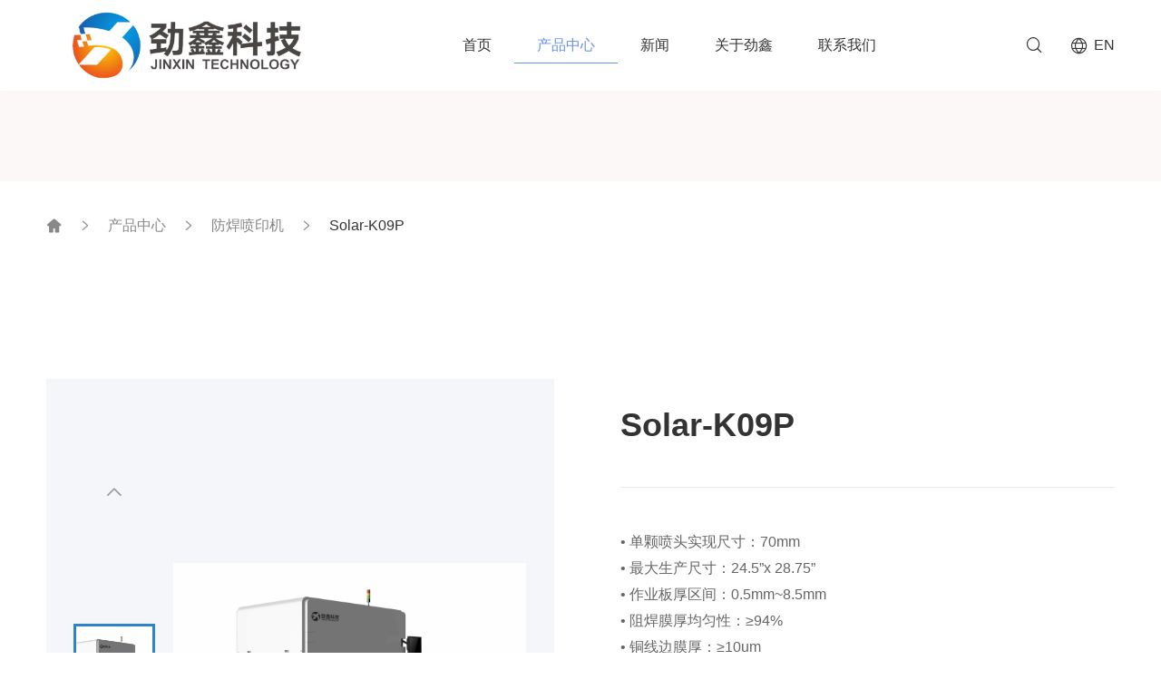

--- FILE ---
content_type: text/html; charset=utf-8
request_url: http://jatotek.cn/products-detail/id-4.html
body_size: 5332
content:
<!DOCTYPE HTML><html class="scrollbar " lang="zh-cn">
	<head>
		<link rel="canonical" href="http://jatotek.cn/products-detail/id-4.html" />
		<meta loading="2">
		<meta charset="utf-8" website-language="cn,en" language=cn>
		<meta http-equiv="X-UA-Compatible" content="IE=edge,chrome=1" />
		<meta name="renderer" content="webkit" />
		<meta name="viewport" content="width=device-width; initial-scale=1.0; maximum-scale=1.0; user-scalable=0;" />
		<meta name="apple-mobile-web-app-capable" content="yes" />
		<meta name="apple-mobile-web-app-status-bar-style" content="black" />
		<meta content="telephone=no" name="format-detection" />
		<meta name="screen-orientation" content="portrait">
		<meta name="x5-orientation" content="portrait">
		<meta property="og:image" content="http://jatotek.cn/file/upload/ly15768149181xvtof//2023-08/07/202308071634297253.png">
		<link rel="shortcut icon" href="https://cn-saas-cdn.lianyayun.com/file/upload/ly15768149181xvtof//2023-08/08/202308081911453316.png" />
		<link rel="stylesheet" href="/static/jext/css/global.css?t=v2.1.19" />
		<link rel="stylesheet" href="/static/jext/css/lyicon/iconfont.css?t=v2.1.19" />
		<link rel="stylesheet" href="/static/jext/css/thicon/iconfont.css?t=v2.1.19" />
		<link rel="stylesheet" href="/static/jext/css/animated.min.css?t=v2.1.19" />
		<link rel="stylesheet" href="/static/jext/css/lycss.min.css?t=v2.1.19" />
		<link rel="stylesheet" href="/inc/utils/saas/css/default.css?t=v2.1.19" />
		<link rel="stylesheet" href="/static/css/page/rectangle.css?t=v2.1.19" />
		<link rel='shortcut icon' href='' />
<meta name="keywords" content="" />
<meta name="description" content="" />
<title>Solar-K09P</title>

		
		<script src="/static/jext/first.js?t=v2.1.19"></script>
		<script src="/static/jext/a.js?t=v2.1.19"></script>
		<link rel="stylesheet" href="/website/LYYA016/page/0fff64a7d13e0c733847552764ec9378/css.css?t=v2.1.19">
	</head>
	<style class="main_style">
		:root{
			--mainColor:rgb(74, 134, 232);
			--bgColor:#f6f7f9;
			--pageBg:url();
			--pageBgColor:;
			--navBgColor:#fff;
			--navColor:#333;
			--navHoverColor:var(--mainColor);
		}
		.lyui_paging{font-size: 0.18rem}
	</style>
	
	<body class="" style="">
		<div id="header_notice" class="wait"></div>
		<div id="header">
			<div id="header_ct" class=""><module class='block  module-header' parts='header' type='header' keyname='12' data-ids='12' data-number='w001_index_header_12'><i data-xheader-class=''></i><div id='mdlindex1' class='relative' style='top:-100px'></div><style class="css-root-var">
	.w001_index_header_12{
		/* 控制logo */
		--head_logo_w:none;
		--head_logo_b:block;
		--hover_color:rgba(52, 109, 231, 0.76);
		--paddingLeft:25px;
		--font_1st_px:18px;
                --font_1st_color:rgb(74, 134, 232);
                --font_1st_font_weight:;
                --font_1st_font_style:;
                --font_1st_line_height:0%;	}
	#header_ct,#header_bg{
		--head_top_height:100px;
		--head_top_height_app:120px;
		--head_bg_color:rgba(253, 248, 248, 0.94);
		--head_fz_color:#333;
	}
</style>
<div class="w001_index_header_12 ">
	<section id="w001_index_header_12_nav">
		<div class="head flex-between flex-middle2 cw">
			<!-- app侧边栏 左侧 -->
			<div class="menu _left_ flex-max" ly-header-menu="" to=".w001_index_header_12_nav_json_data" data-direction="left" fn="" >
				<i></i>
			</div>
			<!-- 头部logo部分 -->
			<a class="weblogo flex-max2" href="/">
									<img class="logo_w" 
						src="https://cn-saas-cdn.lianyayun.com/file/upload/ly15768149181xvtof//2023-08/07/202308071634297253.png" 
						alt="">
					<img class="logo_b" 
						src="https://cn-saas-cdn.lianyayun.com/file/upload/ly15768149181xvtof//2023-08/07/202308071634297253.png" 
						alt="">
							</a>
			<div class="stockCode flex-column hide2">
				<div class="">股票代码</div>
				<div class=""></div>
			</div>
			<!-- 头部导航部分 -->
			<div class="lyuiheader_nav_001  nav flex-wrap flex-center lyuiheader_nav_001-hoverBlock-a"  data-fn="w001_index_header_12.nav.change">
            <div class="lyuiheader_nav_001-li  flex-max2" ly-header-nav="0" to=".lyuiheader_nav_001-data">
            <a class="lyuiheader_nav_001-li-a" href="/" target="_top">首页</a>
        </div>
            <div class="lyuiheader_nav_001-li cur flex-max2" ly-header-nav="1" to=".lyuiheader_nav_001-data">
            <a class="lyuiheader_nav_001-li-a" href="/products/" target="_top">产品中心</a>
        </div>
            <div class="lyuiheader_nav_001-li  flex-max2" ly-header-nav="2" to=".lyuiheader_nav_001-data">
            <a class="lyuiheader_nav_001-li-a" href="/blog/" target="_top">新闻</a>
        </div>
            <div class="lyuiheader_nav_001-li  flex-max2" ly-header-nav="3" to=".lyuiheader_nav_001-data">
            <a class="lyuiheader_nav_001-li-a" href="/about.html" target="_top">关于劲鑫</a>
        </div>
            <div class="lyuiheader_nav_001-li  flex-max2" ly-header-nav="4" to=".lyuiheader_nav_001-data">
            <a class="lyuiheader_nav_001-li-a" href="/contact-us.html" target="_top">联系我们</a>
        </div>
        <script class="lyuiheader_nav_001-data w001_index_header_12_nav_json_data" type="text">[{"Id":"1","UId":"0,","Dept":"1","name":"首页","href":"/","picture":[],"target":"_top","GET":{"m":"index","":null},"type":["index"],"subnav_type":"","children":[]},{"Id":"2","UId":"0,","Dept":"1","name":"产品中心","href":"/products/","picture":[],"target":"_top","GET":{"m":"products","":null},"type":["products","products-detail","products","products-detail"],"subnav_type":"","children":[{"Id":"9","UId":"0,2,","Dept":"2","name":"防焊喷印机","href":"/products/cid-1.html","picture":[],"target":"_top","GET":{"m":"products","cid":"1"},"type":["products","products-detail"],"subnav_type":"","children":[],"_cur_":1},{"Id":"8","UId":"0,2,","Dept":"2","name":"硬板喷印机","href":"/products/cid-2.html","picture":[],"target":"_top","GET":{"m":"products","cid":"2"},"type":["products","products-detail"],"subnav_type":"","children":[]},{"Id":"20","UId":"0,2,","Dept":"2","name":"软板喷印机","href":"/products/cid-3.html","picture":[],"target":"_top","GET":{"m":"products","cid":"3"},"type":["products","products-detail"],"subnav_type":"","children":[]}],"_children_cur":1,"_cur_":1},{"Id":"25","UId":"0,","Dept":"1","name":"新闻","href":"/blog/","picture":[],"target":"_top","GET":{"m":"blog","":null},"type":["blog","blog-detail","blog","blog-detail"],"subnav_type":"","children":[{"Id":"26","UId":"0,25,","Dept":"2","name":"企业动态","href":"/blog/cid-1.html","picture":[],"target":"_top","GET":{"m":"blog","cid":"1"},"type":["blog","blog-detail"],"subnav_type":"","children":[]},{"Id":"27","UId":"0,25,","Dept":"2","name":"展会资讯","href":"/blog/cid-2.html","picture":[],"target":"_top","GET":{"m":"blog","cid":"2"},"type":["blog","blog-detail"],"subnav_type":"","children":[]}]},{"Id":"4","UId":"0,","Dept":"1","name":"关于劲鑫","href":"/about.html","picture":[],"target":"_top","GET":{"m":"about","":null},"type":["about","customized","about"],"subnav_type":"","children":[{"Id":"28","UId":"0,4,","Dept":"2","name":"企业介绍","href":"/about.html","picture":[],"target":"_top","GET":{"m":"about","":null},"type":["about"],"subnav_type":"","children":[]},{"Id":"29","UId":"0,4,","Dept":"2","name":"企业文化","href":"/customized/page-1","picture":[],"target":"_top","GET":{"m":"customized","page":"1"},"type":["customized"],"subnav_type":"","children":[]},{"Id":"30","UId":"0,4,","Dept":"2","name":"企业荣誉","href":"/customized/page-2","picture":[],"target":"_top","GET":{"m":"customized","page":"2"},"type":["customized"],"subnav_type":"","children":[]},{"Id":"31","UId":"0,4,","Dept":"2","name":"ESG专栏","href":"/customized/page-5","picture":[],"target":"_blank","GET":{"m":"customized","page":"5"},"type":["customized"],"subnav_type":"","children":[]}]},{"Id":"5","UId":"0,","Dept":"1","name":"联系我们","href":"/contact-us.html","picture":[],"target":"_top","GET":{"m":"contact-us","":null},"type":["contact-us"],"subnav_type":"","children":[]}]</script>
</div>			<a class="btnCS flex-max2 hide2" href="/contact-us.html" target="_top">联系我们</a>
			<div class="mblanguage flex-middle2">简</div>
			<!-- 头部按钮部分 -->
			<div class="head_btn">
				<!-- <a class="search" ly-search-popup="{}" data-url="/search/">
					<i class="lyicon-search"></i>
				</a> -->
				<a class="search" onclick="w001_index_header_12.search.show();">
					<i class="lyicon-search"></i>
				</a>
															<a class="language pointer flex-middle2" href="javascript:;"  lylanguage="en">
							<i class="lyicon-language"></i>
							<div>EN</div>
						</a>
												</div>
			<!-- app侧边栏 -->
			<div class="menu flex-max" ly-header-menu="{direction:right}" to=".w001_index_header_12_nav_json_data" fn="">
				<i></i>
			</div>
		</div>
	</section>
</div></module></div>
			<div id="header_bg"></div>
		</div>
		<div class="saasbody " id="saasbody">
			<module class='block clean  module-crumb' parts='content' type='crumb' keyname='29' data-ids='29' data-number='w000_products_detail_breadcrumb_29'><div id='mdlindex2' class='relative' style='top:-100px'></div>
<section id="w000_products_detail_breadcrumb_29">
	<div class="breadcrumb cw1400">
		<a class="home fz0" href="/"><i class="lyicon-home-filling"></i></a><span class="span fz0"><i class="lyicon-arrow-right-bold"></i></span><a class="before" href="/products/">产品中心</a><span class="span fz0"><i class="lyicon-arrow-right-bold"></i></span><a class="before" href="/products/cid-1.html">防焊喷印机</a><span class="span fz0"><i class="lyicon-arrow-right-bold"></i></span><div class="current">Solar-K09P</div>	</div>
	
</section></module><module class='block clean  module-product-detail' parts='content' type='product-detail' keyname='30' data-ids='30' data-number='w004_products_detail_detail_30'><div id='mdlindex3' class='relative' style='top:-100px'></div><!-- 开始 -->
<style>
    #w004_products_detail_detail_30{
        --paddingTop:120px;
        --paddingBottom:120px;
        --appPaddingTop:60px;
        --appPaddingBottom:60px;
        --hoverColor:rgb(74, 134, 232);
        --hoverFontColor:#fff;
        --font_1st_px:36px;
                --font_1st_color:#333;
                --font_1st_font_weight:bold;
                --font_1st_font_style:normal;
                --font_1st_line_height:170%;    }
</style>
<!-- LY00060 -->
<section id="w004_products_detail_detail_30">
    <div class="top cw1400">
        <div class="left" wow='fadeInUp'>
            <div class="album" wow='fadeInUp'>
                <div class="page prev">
                    <i class="lyicon-arrow-up-bold"></i>
                </div>
                <div class="container thumbs" page="none" vertical view="1" space="25">
                    <div class="wrapper">
                                                    <div class="slide flex-max pointer">
                                <div class="stash maxw i-pic"><img class="absolute" src="https://cn-saas-cdn.lianyayun.com/file/upload/ly15768149181xvtof//2023-08/08/202308081042191042.jpg" alt=""></div>
                            </div>
                                            </div>
                </div>
                <div class="page next">
                    <i class="lyicon-arrow-down-bold"></i>
                </div>
            </div>
            <div class="photo" wow='fadeInUp'>
                <div class="container" thumbs="#w004_products_detail_detail_30 .thumbs" noSwipingSelector="div" page="none" prev="#w004_products_detail_detail_30 .prev" next="#w004_products_detail_detail_30 .next">
                <div class="wrapper">
                                            <div class="slide flex-max2 m-pic">
                            <img class="" src="https://cn-saas-cdn.lianyayun.com/file/upload/ly15768149181xvtof//2023-08/08/202308081042191042.jpg" alt="">
                        </div>
                                    </div>
            </div>
            </div>
        </div>
        <div class="right">
            <h3 class="title FF_Name" wow='fadeInUp'>Solar-K09P</h3>
                        <div class="text" wow='fadeInUp'>
                • 单颗喷头实现尺寸：70mm<br />
• 最大生产尺寸：24.5”x 28.75”<br />
• 作业板厚区间：0.5mm~8.5mm<br />
• 阻焊膜厚均匀性：≥94%<br />
• 铜线边膜厚：≥10um<br />
• 铜线角膜厚：≥10um            </div>
            <div class="btn FF_Btn" wow='fadeInUp'>
                            </div>
        </div>
    </div>
    </section></module><module class='block clean  module-footer' parts='footer' type='footer' keyname='20' data-ids='20' data-number='w004_index_footer_20'><div id='mdlindex4' class='relative' style='top:-100px'></div>
<style class="css-root-var">
	#w004_index_footer_20{
		--paddingTop:60px;
    	--paddingBottom:0px;
		--appPaddingTop:60px;
        --appPaddingBottom:20px;
		--hoverColor:rgb(74, 134, 232);
		--bg_color:rgba(232, 225, 225, 0.01);
		--font_color_1:#333;
		--font_color_2:#888;
		--font_color_3:#ccc;
		--font_color_4:;
		--navHoverColor: rgba(0,0,0,1);
	}
</style>
<section id="w004_index_footer_20">
	<div class="cw1600 content one">
		<!-- 导航部分 -->
		<div class="foot_nav" wow="fadeInUp">
							<dl class="ul">
					<a class="title block" href="/products/" target="_top">产品</a>
											<dd class="li"><a href="/products/cid-1.html" target="_top">防焊喷印机</a></dd>
											<dd class="li"><a href="/products/cid-2.html" target="_top">硬板喷印机</a></dd>
											<dd class="li"><a href="/products/cid-3.html" target="_top">软板喷印机</a></dd>
									</dl>
							<dl class="ul">
					<a class="title block" href="/blog/" target="_top">新闻</a>
											<dd class="li"><a href="/blog/cid-1.html" target="_top">企业动态</a></dd>
											<dd class="li"><a href="/blog/cid-2.html" target="_top">展会资讯</a></dd>
									</dl>
							<dl class="ul">
					<a class="title block" href="/about.html" target="_top">关于我们</a>
											<dd class="li"><a href="/about.html" target="_top">企业介绍</a></dd>
											<dd class="li"><a href="/customized/page-1" target="_top">企业文化</a></dd>
											<dd class="li"><a href="/customized/page-2" target="_top">企业荣誉</a></dd>
											<dd class="li"><a href="/customized/page-5" target="_top">ESG专栏</a></dd>
									</dl>
							<dl class="ul">
					<a class="title block" href="/contact-us.html" target="_top">联系我们</a>
											<dd class="li"><a href="/contact-us.html" target="_top">联系我们</a></dd>
									</dl>
					</div>
		<!-- app导航部分 -->
		<div class="foot_nav_app" wow="fadeInUp">
							<dl class="ul">
					<dt class="title flex-between flex-middle2">
						<a href="javascript:" target="_top">产品</a>
						<i class="lyicon-arrow-right-bold"></i>					</dt>
					<dd class="li">
													<a class="a block" href="/products/cid-1.html" target="_top">防焊喷印机</a>
													<a class="a block" href="/products/cid-2.html" target="_top">硬板喷印机</a>
													<a class="a block" href="/products/cid-3.html" target="_top">软板喷印机</a>
											</dd>
				</dl>
							<dl class="ul">
					<dt class="title flex-between flex-middle2">
						<a href="javascript:" target="_top">新闻</a>
						<i class="lyicon-arrow-right-bold"></i>					</dt>
					<dd class="li">
													<a class="a block" href="/blog/cid-1.html" target="_top">企业动态</a>
													<a class="a block" href="/blog/cid-2.html" target="_top">展会资讯</a>
											</dd>
				</dl>
							<dl class="ul">
					<dt class="title flex-between flex-middle2">
						<a href="javascript:" target="_top">关于我们</a>
						<i class="lyicon-arrow-right-bold"></i>					</dt>
					<dd class="li">
													<a class="a block" href="/about.html" target="_top">企业介绍</a>
													<a class="a block" href="/customized/page-1" target="_top">企业文化</a>
													<a class="a block" href="/customized/page-2" target="_top">企业荣誉</a>
													<a class="a block" href="/customized/page-5" target="_top">ESG专栏</a>
											</dd>
				</dl>
							<dl class="ul">
					<dt class="title flex-between flex-middle2">
						<a href="javascript:" target="_top">联系我们</a>
						<i class="lyicon-arrow-right-bold"></i>					</dt>
					<dd class="li">
													<a class="a block" href="/contact-us.html" target="_top">联系我们</a>
											</dd>
				</dl>
					</div>
		<!-- 联系我们 -->
		<div class="contact_info" wow="fadeInUp">
			<div class="top">
				<div class="word">
					<div class='title'>联系方式</div><div class='phone'>18028776539</div><div class='email'>salesall@jatotek.cn</div>				</div>
									<div class="img">
						<div class="code m-pic">
							<img src="https://cn-saas-cdn.lianyayun.com/file/upload/ly15768149181xvtof/ly15768149181xvtof/2023-08/07/1826025647.jpg">
						</div>
						<div class="text">劲鑫科技微信公众号</div>
					</div>
							</div>
			<div class="bottom">
				<div class="link hide2">
						
							<a class="box flex-max2" href='/' target='_blank'>
								<i class="thicon-instagram"></i>
								<!-- <div class="jump m-pic" qrcode="{wh:[500,500]}" href="/"></div> -->
							</a>

						
							<a class="box flex-max2" href='/' target='_blank'>
								<i class="thicon-linkedin"></i>
								<!-- <div class="jump m-pic" qrcode="{wh:[500,500]}" href="/"></div> -->
							</a>

						
							<a class="box flex-max2" href='/' target='_blank'>
								<i class="thicon-twitter"></i>
								<!-- <div class="jump m-pic" qrcode="{wh:[500,500]}" href="/"></div> -->
							</a>

						
							<a class="box flex-max2" href='/' target='_blank'>
								<i class="thicon-facebook"></i>
								<!-- <div class="jump m-pic" qrcode="{wh:[500,500]}" href="/"></div> -->
							</a>

						
							<a class="box flex-max2" href='/' target='_blank'>
								<i class="thicon-youtube-fill"></i>
								<!-- <div class="jump m-pic" qrcode="{wh:[500,500]}" href="/"></div> -->
							</a>

									</div>
				<!--  -->
							</div>
		</div>
	</div>
	<!-- 友情链接 -->
			<section id="w004_index_footer_20_links" class="cw1600 flex-middle2" wow="fadeInUp">
			<div class="fd_link">
				<span class="">友情链接:</span>
				<a class='block' href='https://campus.51job.com/jatotek' >校园招聘</a>			</div>
		</section>
		<!-- 基础信息 -->
	<div class="copyright cw1600 flex-between flex-middle2" wow="fadeInUp">
		<div>
			<div>深圳劲鑫科技股份有限公司</div>
			<div>
				<a href="http://www.lianyayun.com" target="_blank">网站建设</a>
				<a href="http://www.lianyayun.com" target="_blank">联雅云</a>
			</div>
		</div>
		<div>
			<div><a href="https://beian.miit.gov.cn/" rel="nofollow" target="_blank">粤ICP备17154860号-1</a></div>
			<div><a href="https://www.beian.gov.cn/portal/registerSystemInfo?recordcode=44030602007911" rel="nofollow" target="_blank"><img src="https://www.seoshipin.cn/wp-content/uploads/beian.png" />粤公网安备  44030602007911</a></div>
		</div>
	</div>
</section></module>
		</div>
		<style>
    .lysidefloadbox{
        --sideBgColor:var(--mainColor);
        z-index: 20;
    }
</style>

		<module class="lyfooterfloadbox">

</module>
		<script src="/static/jext/css/lycss.js?t=v2.1.19"></script>
		<script>
			$.language.cur = 'cn';
			$.language.all = ["cn","en"];
			$.global = {"HostTag":"web","AppOpen":[],"wb_language":{"new":"","all":"","domain":""}};
		</script>
		<script src="/static/jext/org/viewport.js?t=v2.1.19"></script>
		<script src="/static/jext/lang/cn.js?t=v2.1.19"></script>
		<script src="/static/jext/b.js?t=v2.1.19"></script>
		<script src="/static/jext/c.js?t=v2.1.19"></script>
		<script src="https://cn-saas-cdn.lianyayun.com/themes/default/js/web.js?t=v2.1.19"></script>
		<script src="/inc/utils/saas/css/default.js?t=v2.1.19"></script>
		<script src="/website/LYYA016/page/0fff64a7d13e0c733847552764ec9378/js.js?t=v2.1.19"></script>
		<script src="https://cn-saas-cdn.lianyayun.com/themes/api/analytics/index.js?t=v2.1.19"></script>
		
		
	</body>
</html>

--- FILE ---
content_type: text/css
request_url: http://jatotek.cn/static/jext/css/global.css?t=v2.1.19
body_size: 6412
content:
/*通用*/
*{font-size:inherit; color:inherit; font-family:inherit; line-height:inherit; outline:none; padding:0; margin:0; -webkit-text-size-adjust:none; -ms-text-size-adjust:none; text-size-adjust:none; -moz-box-sizing:border-box;-webkit-box-sizing:border-box;box-sizing:border-box; list-style-type:inherit;-webkit-tap-highlight-color: rgba(0, 0, 0, 0);}

*::-webkit-input-placeholder{color:#d2d2d2;}
*::-moz-placeholder{color:#d2d2d2;}
*::-moz-placeholder{color:#d2d2d2;}
*::-ms-input-placeholder{color:#d2d2d2;}

input::-webkit-outer-spin-button,
input::-webkit-inner-spin-button {-webkit-appearance: none !important;}
input::-webkit-outer-spin-button,
input::-webkit-inner-spin-button{-webkit-appearance: none;}
input[type="number"]{-moz-appearance: textfield;}
[data-placeholder]{visibility:hidden;}
.hidden{visibility:hidden;}
.hidden2{visibility: hidden;pointer-events: none;}

/*html{font-size:100px;font-family:Microsoft YaHei,思源黑体 CN Regular,Source Han Sans Regular,MiSans,PingFangSC-Regular,Arial;}*/
html {
  font-size: calc(100vw/19.2);
  font-family:Source Han Sans Regular,MiSans,PingFangSC-Regular,Arial;
  min-height: 100vh;
  color:#333;
  -webkit-text-size-adjust: 100%;
  -ms-text-size-adjust: 100%;
  -webkit-font-smoothing: antialiased;
  -moz-osx-font-smoothing: grayscale;
}
@media (max-width: 1921px) {
  html{font-size: 100px;}
}
@media (max-width: 992px) {
	html{font-size: calc(100vw/7.5);}
}
body{font-size:0.12rem;background:#fff;}
table{border-collapse:collapse;}
input,select,textarea{background:none;border:none;vertical-align:middle;resize:none;}
iframe{display:block;}
ul{list-style-type:none;}
img{min-height:1px;border:none;image-rendering:-moz-crisp-edges; image-rendering:-o-crisp-edges; image-rendering:-webkit-optimize-contrast; image-rendering: crisp-edges; -ms-interpolation-mode:nearest-neighbor;position:relative;}
svg{min-height:1px;position:relative;}
img[title]{font-size:0.12rem;}
a,a *{text-decoration:none;cursor:pointer;outline:0;outline-offset: 1px;}
a:active,a:hover{outline:0;-webkit-tap-highlight-color: rgba(0, 0, 0, 0);outline-offset: 1px;}
/*a:hover{color:var(--fontColor);}*/
/*下拉自带的图标隐藏掉*/
select[none]{appearance:none;-moz-appearance:none;-webkit-appearance:none;}
select[none]:-ms-expand,select[none]:-webkit-expand,select[none]:-moz-expand{display:none;}
br{font-size:0;line-height:0;}
h1,h2,h3,h4,h5,h6,th{font-weight:normal;}
q:before,q:after{content:'';}
script{display:none !important;}


popup{overflow:auto;z-index:900;position: fixed;top: 0;left: 0;min-height: 100vh;max-height: 100vh;width: 100vw;display: block;transition:.3s;}
popup .BG,popup .popupBG{position: fixed;top: 0;left: 0;bottom: 0;right: 0;background: rgba(0,0,0,0.35);opacity: 0;transition:opacity .3s;}
popup.cur .BG,popup.cur .popupBG{opacity: 1;}
popup .BOX,popup .LEFT,popup .RIGHT,popup .popupBOX{opacity: 0;transition:opacity .3s,transform .3s;transform:translateY(-20px);position: relative;z-index: 5;background: #fff;box-shadow: 0 0 20px rgba(0,0,0,0.2);pointer-events: all;border-radius: 5px;}
popup .RIGHT{transform:translate(20px, 0);border-radius: 0;height: 100vh;}
popup .LEFT{transform:translate(-20px, 0);border-radius: 0;height: 100vh;}
popup .MOVE{position: absolute;top: 0;left: 0;height: 40px;right:0;cursor:move;}
popup.cur .BOX,popup.cur .LEFT,popup.cur .RIGHT,popup.cur .popupBOX{opacity: 1;transform:translate(0,0);}

drop{opacity: 0;transform:translateY(-20px);transition:.3s;display: block;box-shadow: 0 0 20px rgba(0,0,0,0.2);background: #fff;}
drop.cur{opacity: 1;transform:translateY(0);}



/*最大宽度*/
.cw750{max-width:750px;width:92%;margin:auto;}
.cw850{max-width:850px;width:92%;margin:auto;}
.cw900{max-width:900px;width:92%;margin:auto;}
.cw1000{max-width:1000px;width:92%;margin:auto;}
.cw1100{max-width:1100px;width:92%;margin:auto;}
.cw1200{max-width:1200px;width:92%;margin:auto;}
.cw1240{max-width:1240px;width:92%;margin:auto;}
.cw1280{max-width:1280px;width:92%;margin:auto;}
.cw1300{max-width:1300px;width:92%;margin:auto;}
.cw1360{max-width:1360px;width:92%;margin:auto;}
.cw1400{max-width:1400px;width:92%;margin:auto;}
.cw1440{max-width:1440px;width:92%;margin:auto;}
.cw1600{max-width:1600px;width:92%;margin:auto;}
.cw1680{max-width:1680px;width:92%;margin:auto;}
.cw1720{max-width:1720px;width:92%;margin:auto;}
.cw1700{max-width:1700px;width:92%;margin:auto;}
.cw1800{max-width:1800px;width:92%;margin:auto;}
.cw{width:92%; margin:auto;}
.cw96{width:96%; margin:auto;}
.cw94{width:94%; margin:auto;}
.cw92{width:92%; margin:auto;}
.cw90{width:90%; margin:auto;}
.cw-{width:calc(100% - 80px); margin:auto;}
.cw-0{width:100%; margin:auto;}
.cw-10,.cw10{width:calc(100% - 20px); margin:auto;}
.cw-20,.cw20{width:calc(100% - 40px); margin:auto;}
.cw-30,.cw30{width:calc(100% - 60px); margin:auto;}
.cw-40,.cw40{width:calc(100% - 80px); margin:auto;}
.cw-50,.cw50{width:calc(100% - 100px); margin:auto;}
.cw-60,.cw60{width:calc(100% - 120px); margin:auto;}
.cw-70,.cw70{width:calc(100% - 140px); margin:auto;}

/*编辑器*/
textarea[ueditor]{visibility:hidden;}
[myeditor] [contenteditable]{line-height:1.6;}
[myeditor] textarea{display:none;}


/*swiper*/
.container{position:relative;overflow:hidden;margin-left: auto;margin-right: auto;}
.container.absolute{position:absolute;}
.container.fixed{position:fixed;}
.container:after{position:absolute;left:0;right:0;top:0;bottom:0;}
.container[loading='none']:after{background:none}
.container.isok:after{display:none}
.container >.wrapper{position:relative;width:100%;height:100%;z-index:1;display:flex;transition-property:transform;transform:translate3d(0px,0,0);}
.container[vertical] >.wrapper{flex-direction:column;}
.container[loading] .wrapper{opacity:0}
.container >.wrapper >*{flex-grow:0;flex-shrink:0;width:100%;height:100%;position:relative;transition-property:transform}
.container[autoHeight] >.wrapper >*{height:auto;}


/*carousel*/
.carousel{position:relative;overflow:hidden;}
.carousel .wrapper{display:box;display:-webkit-flex;display:-ms-flex;display:-webkit-box;display:-moz-box;display:flex;justify-content:flex-start;align-content:flex-start;}
.carousel .wrapper>*{-webkit-flex-shrink:0;flex-shrink:0;}


/*文件银行*/
[file-selector] textarea{display:none;}
[file-selector][list='1'],[exec*=',file-selector'][list='1']{min-height:108px;}


/*瀑布流*/
[masonry]>*{opacity:0;/*transition:all .3s;-webkit-transition:all .3s*/}
[masonry].isok>*{opacity:1;}

/*字体图标*/
/*[class^='jx'][class*='-'],[class*=' jx'][class*='-']{min-height:1px; display:inline-block;}*/



/*===================下面必须要统一规范的==========================================*/
/*常用类*/
.fl{float:left;}
.fr{float:right;}
.relative,[dragsort]{position:relative;}
.absolute{position:absolute;}
.absolute.max{left:0;top:0;right:0;bottom:0;}
.absolute.goaway{left:-999999px;top:-999999px;width:100%;position:absolute !important;}
.relative.goaway{margin:-999999px auto auto auto !important;}
.absolute.goaway.need-static{position:static !important;}
.fixed{position:fixed;}
.fixed.max{left:0;top:0;right:0;bottom:0;}
.fixed.alert{visibility:hidden;transition: .3s;}
.fixed.goaway{left:-999999px!important;top:-999999px!important;}
.sticky, [ly-sticky='center']{position:-webkit-sticky;position:sticky;}
[ly-sticky='bottom'],
[ly-sticky='top'],
[ly-sticky='bottom'] >*,
[ly-sticky='top'] >*{z-index:12}
.fz0{font-size:0;}
.over{overflow:hidden;}
.overVis{overflow:visible!important;}
.opacity50{opacity:0.5;}
/*旋转180度，常用于箭头*/
.rotate-180,[rotate-180]{transform: rotate(180deg) !important;}
.lyicon-jiazai{animation: ico-loading .8s infinite linear;display:inline-block;}
.lyicon-loading{animation: ico-loading 2s infinite linear;display:inline-block;}
@keyframes ico-loading{from {transform: rotate(0deg);}to {transform: rotate(359deg);}}

.zIndex20{z-index:20;}


[class^="cw"].absolute,[class*=" cw"].absolute{left:50%;transform:translate(-50%,0)}
[class^="cw"].absolute.max,[class*=" cw"].absolute.max{left:50%;top:50%;transform:translate(-50%,-50%);bottom:auto;right:auto;}

/*弹性盒子*/
.flex-between,
.flex-around,
.flex-reverse,
.flex-wrap,
.flex-nowrap,
.flex-reverse2,
.flex-row,
.flex-column,
.flex-line,
.flex-line2,
.flex-left,
.flex-right,
.flex-center,
.flex-middle,
.flex-top,
.flex-bottom,
.flex-middle2,
.flex-top2,
.flex-bottom2,
.flex-max,
.flex-max2,
.flex-height,
.flex{display:box;display:-webkit-flex;display:-ms-flex;display:-webkit-box;display:-moz-box;display:flex;justify-content:flex-start;align-content:flex-start;}
.flex-column{flex-direction:column;}
.flex-height{align-content:flex-start;}
.flex-left:not(.flex-column){justify-content:flex-start;}
.flex-center:not(.flex-column){justify-content:center;}
.flex-right:not(.flex-column){justify-content:flex-end;}
.flex-between{justify-content:space-between;}
.flex-around{justify-content:space-around;}
.flex-wrap{flex-wrap:wrap;}
.flex-nowrap>*{-webkit-flex-shrink:0;flex-shrink:0;}
.flex-reverse2{flex-wrap:wrap-reverse;}
.flex-row{flex-direction:row;}
.flex-reverse{flex-direction:row-reverse;}
.flex-top:not(.flex-column){align-items:flex-start;}
.flex-middle:not(.flex-column){align-content:center;}
.flex-bottom:not(.flex-column){align-items:flex-end;}
.flex-top2{align-items:flex-start;}
.flex-middle2{align-items:center;}
.flex-bottom2{align-items:flex-end;}
.flex-line{align-content:baseline;}
.flex-line2{align-items: baseline;}
.flex-column.flex-center{align-items:center;}
.flex-column.flex-right{align-items:flex-end;}
.flex-column.flex-left{align-items:flex-start;}
.flex-column.flex-top{justify-content:flex-start;}
.flex-column.flex-middle{justify-content:center;}
.flex-column.flex-bottom{justify-content:flex-end;}
.flex-max{justify-content:center;align-items:center;flex-direction:column;}
.flex-max2{justify-content:center;align-items:center;}
.flex-1{flex:1;}
.flex-100{flex:1 0 100%;}
.flex-0{flex:0 0 auto;}
.inline-flex{display: inline-flex;}
.flex-btn{display: inline-flex;justify-content:center;align-items:center;}


/*弹窗*/
.popup{background:rgba(0,0,0,0);overflow:auto;z-index:900;position: fixed;top: 0;left: 0;height: 100%;width: 100%;pointer-events:none;}
.popup *{pointer-events:initial;}
.popup .el-popup-box{pointer-events:none;opacity:0;}
.popup .el-popup-content{max-width:100%;}
.popup:not(.el-side) [position="1"].el-popup-box,
.popup:not(.el-side) [position="2"].el-popup-box,
.popup:not(.el-side) [position="3"].el-popup-box,
.popup:not(.el-side) [position="5"].el-popup-box{-webkit-transform:translate(0,-20px);transform:translate(0,-20px);min-height:88%;}
.popup:not(.el-side) [position="4"].el-popup-box{-webkit-transform:translate(-20px,0);transform:translate(-20px,0);min-height:88%;}
.popup:not(.el-side) [position="6"].el-popup-box{-webkit-transform:translate(20px,0);transform:translate(20px,0);min-height:88%;}
.popup:not(.el-side) [position="7"].el-popup-box,
.popup:not(.el-side) [position="8"].el-popup-box,
.popup:not(.el-side) [position="9"].el-popup-box{-webkit-transform:translate(0,20px);transform:translate(0,20px);min-height:100%;}
.popup.el-side .el-popup-box{width: 100%;height: 100%;}
.popup.el-side .el-popup-box .el-popup-content{transition:.3s;background: #fff;max-width: 98%;}
.popup.slow .el-popup-box .el-popup-content{transition:.3s;}
.popup.contentNotBgColor .el-popup-box .el-popup-content{background-color: transparent;}
.popup.el-side [position="2"] .el-popup-content{-webkit-transform:translate(0,-30px);transform:translate(0,-30px);width:100% !important;max-width:100% !important;}
.popup.el-side [position="4"] .el-popup-content{-webkit-transform:translate(-30px,0);transform:translate(-30px,0);height:100% !important;max-height:100% !important;}
.popup.el-side [position="6"] .el-popup-content{-webkit-transform:translate(30px,0);transform:translate(30px,0);height:100% !important;max-height:100% !important;}
.popup.el-side [position="8"] .el-popup-content{-webkit-transform:translate(0,30px);transform:translate(0,30px);width:100% !important;max-width:100% !important;}
.popup.init,
.popup.cur{background:rgba(0,0,0,.36);}
.popup.cur [position].el-popup-box,
.popup.cur .el-popup-box{-webkit-transform:translate(0,0);transform:translate(0,0);opacity:1;}
.popup.cur.el-side .el-popup-content{-webkit-transform:translate(0,0);transform:translate(0,0);}
.popup.notbg{background:none;pointer-events:none;}
.popup.notbg .el-popup-bg,
.popup.not-close .el-popup-bg{pointer-events:none;}



/*九宫格*/
.flex[position]{justify-content:center;align-items:center;}
.flex[position='1']{justify-content:start;align-items:start;}
.flex[position='2']{align-items:start;}
.flex[position='3']{justify-content:flex-end;align-items:flex-start;}
.flex[position='4']{justify-content:flex-start;}
.flex[position='6']{justify-content:flex-end;}
.flex[position='7']{justify-content:flex-start;align-items:flex-end;}
.flex[position='8']{align-items:flex-end;}
.flex[position='9']{justify-content:flex-end;align-items:flex-end;}


/*下拉框*/
.ly_drop{z-index:1200;position: fixed;top: -99999px;left: -99900px;font-size: 12px;}
.ly_drop_bg{position: fixed;top: 0;left: 0;height: 100vh;width: 100vw;}
.ly_drop_bg{position: fixed;top: 0;left: 0;height: 100vh;width: 100vw;}
.ly_drop_content{background:#fff; box-shadow:0 0 9px rgba(0,0,0,.1); border:1px solid #eee;transition:.3s;opacity: 0;position: relative;z-index: 3;-webkit-transform:translate(0,-20px);transform:translate(0,-20px);}
.ly_drop_content.cur,
.ly_drop_cur .ly_drop_content{-webkit-transform:translate(0,0);transform:translate(0,0);opacity: 1;}

.ly_drop_arrow{position:absolute;height:10px;width:10px;font-size:0;}
.ly_drop_arrow::before{content: '';border: 10px solid transparent;display:inline-block}
.ly_drop_arrow::after{content: '';border: 10px solid transparent;position:absolute;left: 0;top: 0;}
[type="bottom"] .ly_drop_arrow{bottom:100%;}
[type="bottom"] .ly_drop_arrow::before{border-top:0; border-bottom-color:rgba(0,0,0,0.09);}
[type="bottom"] .ly_drop_arrow::after{border-top:0; border-bottom-color:#fff;top:1px;}
[type="top"] .ly_drop_arrow{top:100%;}
[type="top"] .ly_drop_arrow::before{border-bottom:0; border-top-color:rgba(0,0,0,0.09);}
[type="top"] .ly_drop_arrow::after{border-bottom:0; border-top-color:#fff;top:-1px;}


/*display快速设置*/
.hide{display:none;}
.hide2{display:none!important;}
.block,for,nav,cty,db,dbx,jxt,txt,tools{display:block;}
.inline{display:inline;}
.inline-block{display:inline-block;*display:inline;zoom:1;vertical-align:top;}
.table{display:table;}
.table-cell{display:table-cell;vertical-align:middle;}
.table-cell.min{width:1px;white-space:nowrap;}
@media screen and (min-width: 755px){
    .hide-pc{display: none!important;}
}
@media screen and (max-width: 750px){
    .hide-mobile{display: none!important;}
}



/*编辑器*/
.editor,
.detail{line-height: 1.8;font-size: 16px;word-break: break-word;}
.editor *,
.detail *{word-break: break-word !important;}
.editor iframe,
.detail iframe{max-width: 100%;}
.editor iframe[src*=".mp4"],
.detail iframe[src*=".mp4"]{max-height:56.25vw;margin:auto;}
/* .editor img, */
/* .detail img{display: block;} */
.editor [style*='center'] img,
.detail [style*='center'] img{margin-right:auto !important;margin-left:auto !important;display:block;}
.editor img,
.detail img,
.editor table,
.detail table{max-width:100%;}
.editor .scrollbar table,
.detail .scrollbar table{max-width:inherit;}
/* .editor table colgroup,
.detail table colgroup{display: none;} */
.editor ul li,
.detail ul li{list-style-type:disc;}
.editor ol li,
.detail ol li{list-style-type:decimal;}
.editor .list-paddingleft-2,
.detail .list-paddingleft-2{padding-left:20px;}
.editor td,
.detail td,
.editor th,
.detail th{/*border:1px solid #ddd;*/ padding:5px 10px;}
.editor table.none td,
.detail table.none td,
.editor table.none th,
.detail table.none th{border:none; padding:0;}
.detail table[align=center],
.editor table[align=center]{margin-right:auto;margin-left:auto;}
.editor pre,
.detail pre{margin:10px 0;padding:10px 12px;border-radius:8px;background:#f6f6f6;font-size:13px;font-family:'宋体'}
.editor pre .pre-copy{right:10px;top:10px;background:#607d8b;color:#fff;font-size:12px;line-height:1;padding:5px;border-radius:3px;opacity:0;visibility:hidden;}
.editor pre:hover .pre-copy{opacity:1;visibility:visible;}
.editor h1,.detail h1{font-size:30px;font-weight:bold;}
.editor h2,.detail h2{font-size:25px;font-weight:bold;}
.editor h3,.detail h3{font-size:15px;font-weight:bold;}
.editor h4,.detail h4{font-size:19px;font-weight:bold;}
.editor h5,.detail h5{font-size:17px;font-weight:bold;}
.editor h6,.detail h6{font-size:15px;font-weight:bold;}

/*iframe地图*/
.mapiframe *{display:none;}
.mapiframe iframe{display:block;width:100%!important;height:100%!important;position:static!important;margin:0!important;padding:0!important;}

/*图片在div居中*/
.m-pic{font-size:0;line-height:1;background: url() no-repeat center / contain;text-align:center;}
.m-pic:before,
.m-pic:after{content:'';display:inline-block;vertical-align:middle;}
.m-pic:after{height:100%;}
.m-pic svg,
.m-pic img{max-width:100%; max-height:100%;transform:scale(1);transition:0.5s;vertical-align:middle;object-fit:contain;}
.m-pic svg.absolute,
.m-pic img.absolute{top:50%;left:50%;transform:translate(-50%,-50%) scale(1);transition:0.5s;}
/*图片占满div*/
.i-pic{overflow:hidden;font-size:0;position:relative;background: url() no-repeat center / cover;}
.i-pic.absolute{position:absolute;}
.i-pic.fixed{position:fixed;}
.i-pic:before,
.i-pic:after{content:'';display:inline-block;}
.i-pic svg,
.i-pic img{width:100%;height:100%;position:absolute;left:0;top:0;object-fit:cover;}
/*鼠标移过图片放大*/
@media (min-width:751px){
  .b-pic img{transition: 0.5s;}
	.b-pic:hover img{transform:scale(1.1);}
	.b-pic.m-pic:hover img.absolute,
	.b-pic:hover .m-pic img.absolute{transform:translate(-50%,-50%) scale(1.1);}
}

/*强行不换行*/
.nowrap{white-space:nowrap;}
/*强行换行*/
.break{white-space:normal;word-break:break-all;}
/*垂直对齐方式*/
.v-middle{vertical-align:middle;}
.v-top{vertical-align:top;}
.v-bottom{vertical-align:bottom;}
/*.v-bottom:not(td),[v-bottom]:not(td),
.v-top:not(td),[v-top]:not(td),
.v-middle:not(td),[v-middle]:not(td){display:inline-block;}*/

/*对齐方式*/
.text-left{text-align:left;}
.text-right{text-align:right;}
.text-center{text-align:center;}

/*当前行超出，显示省略号*/
.text-over{text-overflow:ellipsis;overflow:hidden;white-space:nowrap;}

.text-line,
.text-line2,
.text-line3,
.text-line4,
.text-line5,
.text-line6{overflow:hidden;text-overflow:ellipsis;display:-webkit-box !important;-webkit-box-orient:vertical;-webkit-line-clamp:2;}
.text-line3{-webkit-line-clamp:3;}
.text-line4{-webkit-line-clamp:4;}
.text-line5{-webkit-line-clamp:5;}
.text-line6{-webkit-line-clamp:6;}


/*css3变换时间300毫秒*/
.trans{-webkit-transition:.3s;transition:.3s;}
.trans5{-webkit-transition:.5s;transition:.5s;}
.trans-inter::before,.trans-inter::after{-webkit-transition:.3s; -moz-transition:.3s; -ms-transition:.3s; -o-transition:.3s; transition:.3s;}

/*鼠标手型*/
.pointer-none,
.not-event{pointer-events:none;}
.has-event{pointer-events:all;}
.pointer2,
.pointer{cursor:pointer !important;pointer-events:all;}
.disabled{cursor:not-allowed !important;}
.notallow,.not-allowed{cursor:not-allowed !important;}
/*灰色*/
.gray{filter:progid:DXImageTransform.Microsoft.BasicImage(grayscale=1);-webkit-filter:grayscale(100%);}

/*英文大写*/
.upper{text-transform:uppercase;}

/*英文小写*/
.lower{text-transform:lowercase;}

/*宽高100%*/
.maxh{height:100%;}
.maxw{width:100%;}
.maxh1{max-height:100%;}
.maxw1{max-width:100%;}
.maxh2{min-height:100%;}
.maxw2{min-width:100%;}
.maxvh{height:100vh;}
.maxvw{width:100vw;}
.maxvh1{max-height:100vh;}
.maxvw1{max-width:100vw;}
.maxvh2{min-height:100vh;}
.maxvw2{min-width:100vw;}
.maxwh{height:100%; width:100%;}
.maxwh1{max-height:100%; max-width:100%;}
.maxwh2{min-height:100%; min-width:100%;}
.width_0,.width_1,.w_1{width:1px; white-space:nowrap;}

/*清浮动*/
.clear{margin:0px auto;clear:both;height:0px;font-size:0px;overflow:hidden;position:relative;}
.clean{zoom:1;}
.clean:after,.clean:before{content:'';display:table;}
.clean:after{clear:both;}


/*复制*/
.notcopy{user-select:none;-webkit-user-select:none}

/*细小滚动条*/
.scrollbar{scrollbar-width: thin;overflow:auto;}
/* 这个影响滚动条的宽度设置 */
/* .scrollbar *{scrollbar-width: thin;} */ 
.scrollbar::-webkit-scrollbar,
.scrollbar *::-webkit-scrollbar{height:5px;width:5px;background:rgba(0,0,0,0)}
.scrollbar::-webkit-scrollbar:hover,
.scrollbar *::-webkit-scrollbar:hover{background:rgba(0,0,0,0.1)}
.scrollbar::-webkit-scrollbar-thumb,
.scrollbar *::-webkit-scrollbar-thumb{background:rgba(0,0,0,0.3);-webkit-border-radius:6px;-moz-border-radius:6px;-ms-border-radius:6px;-o-border-radius:6px;border-radius:6px}
.scrollbar::-webkit-scrollbar-thumb:hover,
.scrollbar *::-webkit-scrollbar-thumb:hover{-webkit-box-shadow:inset 1px 1px 1px rgba(0,0,0,0.25);-moz-box-shadow:inset 1px 1px 1px rgba(0,0,0,0.25);-ms-box-shadow:inset 1px 1px 1px rgba(0,0,0,0.25);-o-box-shadow:inset 1px 1px 1px rgba(0,0,0,0.25);box-shadow:inset 1px 1px 1px rgba(0,0,0,0.25);background-color:rgba(0,0,0,0.4)}
/*隐藏滚动条*/
textarea[autoheight],
.scrollbar-hide{scrollbar-width:none;-ms-overflow-style:none;}
.scrollbar-hide::-webkit-scrollbar,
textarea[autoheight]::-webkit-scrollbar{display:none;}

--- FILE ---
content_type: text/css
request_url: http://jatotek.cn/static/jext/css/thicon/iconfont.css?t=v2.1.19
body_size: 543
content:
@font-face {
  font-family: "thiconfont"; /* Project id 3935961 */
  src: url('iconfont.woff2?t=1723459250084') format('woff2'),
       url('iconfont.woff?t=1723459250084') format('woff'),
       url('iconfont.ttf?t=1723459250084') format('truetype');
}

[class*="thicon-"] {
  font-family: "thiconfont" !important;
  font-size: 16px;
  font-style: normal;
  -webkit-font-smoothing: antialiased;
  -moz-osx-font-smoothing: grayscale;
}

.thicon-twitter:before {
  content: "\e600";
}

.thicon-amazon:before {
  content: "\ea92";
}

.thicon-tengxunweibo:before {
  content: "\e60e";
}

.thicon-pinterest:before {
  content: "\e618";
}

.thicon-instagram:before {
  content: "\e87f";
}

.thicon-youtube-line:before {
  content: "\e775";
}

.thicon-kefu:before {
  content: "\e62c";
}

.thicon-chuanzhen2:before {
  content: "\e6f0";
}

.thicon-skype:before {
  content: "\e6fc";
}

.thicon-dianhuaphone-fill:before {
  content: "\e7bd";
}

.thicon-QRcode:before {
  content: "\e821";
}

.thicon-IOS:before {
  content: "\e719";
}

.thicon-QQ:before {
  content: "\e71a";
}

.thicon-android:before {
  content: "\e71b";
}

.thicon-pengyouquan:before {
  content: "\e720";
}

.thicon-weibo:before {
  content: "\e721";
}

.thicon-weixin:before {
  content: "\e722";
}

.thicon-instagram-fill:before {
  content: "\e88f";
}

.thicon-youtube-fill:before {
  content: "\e774";
}

.thicon-QQkongjian:before {
  content: "\e60f";
}

.thicon-linkedin:before {
  content: "\e614";
}

.thicon-facebook:before {
  content: "\e615";
}

.thicon-alipay:before {
  content: "\e616";
}

.thicon-google:before {
  content: "\e617";
}

.thicon-zhihu:before {
  content: "\e619";
}



--- FILE ---
content_type: text/css
request_url: http://jatotek.cn/website/LYYA016/page/0fff64a7d13e0c733847552764ec9378/css.css?t=v2.1.19
body_size: 4288
content:

.lyuiheader_nav_001{
    --padding: 20px;
    max-height: 100%;
    --font_1st_px: 16px;
    --head_top_height: 40px;
    --hoverColor: var(--mainColor);
    overflow: hidden
}
.lyuiheader_nav_001-li{font-size: var(--font_1st_px);height: var(--head_top_height);border-bottom: 1px solid transparent;padding: 0 var(--padding);transition: .3s ease-out;white-space: nowrap;}
.lyuiheader_nav_001-li-a{line-height: 2;}
.lyuiheader_nav_001-li:hover,
.lyuiheader_nav_001-li.cur{border-bottom-color: var(--hoverColor);color: var(--hoverColor);}
.lyuiheader_nav_001-hoverBlock-b .lyuiheader_nav_001-li:hover{border-bottom-color: var(--hoverColor);background-color: var(--hoverColor);color: #fff;}
.lyuiheader_nav_001.hide-active{opacity: 0;pointer-events: none;}
.lyuiheader_nav_001.hide-active *{pointer-events: none!important;}

/*
 fixed                不占位
 scroll-top           头部触顶状态 -> 白字导航
 opacity_black        头部触顶状态2 -> 黑字导航
*/

#w001_index_header_12_nav{transition: background-color .3s;box-shadow: 0 0 10px rgba(0, 0, 0, 0.1);}
#w001_index_header_12_nav::before{border-bottom: 1px solid transparent;content: '';position: absolute;top: 0;left: 0;right: 0;bottom: 0;pointer-events: none;}
#w001_index_header_12_nav .head{height: var(--head_top_height);color: var(--head_fz_color);}
#header.fixed.scroll-top #w001_index_header_12_nav{box-shadow: none;}
#header.fixed.scroll-top #w001_index_header_12_nav::before{border-bottom-color: rgba(255, 255, 255, 0.2);}
#header.fixed.scroll-top #w001_index_header_12_nav .head{color: #fff;}
#header.fixed.scroll-top.opacity_black #w001_index_header_12_nav .head{color: #333;}

#w001_index_header_12_nav .stockCode{margin-left: 10px;font-size: 16px;line-height: 1.5;opacity: 0.6;}

#w001_index_header_12_nav .btnCS{padding: 0.1rem 0.2rem;border-radius: 5px;background: var(--mainColor);color: #fff;transition: .3s;font-size: 0.14rem;}
#w001_index_header_12_nav .btnCS:hover{opacity: 0.8;}


/* 背景色 */
#header_bg{height: var(--head_top_height);width: 100%;pointer-events: none;transition:background .3s;background: var(--head_bg_color);}
#header.fixed.scroll-top #header_bg{background: transparent;}


/* logo部分 */
#w001_index_header_12_nav .weblogo{height: 100%;overflow: hidden;}
#w001_index_header_12_nav .weblogo .logo_w{max-height: 90%;display: var(--head_logo_w);}
#w001_index_header_12_nav .weblogo .logo_b{max-height: 90%;display: var(--head_logo_b);}
#header.fixed.scroll-top #w001_index_header_12_nav .weblogo .logo_w{display: block;}
#header.fixed.scroll-top #w001_index_header_12_nav .weblogo .logo_b{display: none;}
#header.fixed.scroll-top.opacity_black #w001_index_header_12_nav .weblogo .logo_w{display: none;}
#header.fixed.scroll-top.opacity_black #w001_index_header_12_nav .weblogo .logo_b{display: block;}


/* 导航栏目 */
#w001_index_header_12_nav .nav{
    --padding: var(--paddingLeft);
    flex: 1;margin: 0 var(--paddingLeft);
    --hoverColor: var(--hover_color);
}

/* 按钮部分 */
#w001_index_header_12_nav .head_btn{display: flex;align-items: center;font-size: 16px;}
#w001_index_header_12_nav .head_btn > *{padding: 10px 15px;}
#w001_index_header_12_nav .head_btn > *:last-child{padding-right: 0;}
#w001_index_header_12_nav .head_btn > * > i{font-size: 20px;}
#w001_index_header_12_nav .head_btn .language i{margin-right: 6px;}


/* 移动端菜单按钮 */
#w001_index_header_12_nav .head .menu{display: none;padding: 30px 20px;position: relative;cursor: pointer;margin-right: -20px;}
#w001_index_header_12_nav .head .menu i{width: 36px;height: 2px;display: block;background: var(--head_fz_color);position: relative;transition: .3s;}
#w001_index_header_12_nav .head .menu i::before{display: block;content: '';width: 100%;height: 2px;background: var(--head_fz_color);position: absolute;top: 0;transform: translateY(-14px);transition: .3s;}
#w001_index_header_12_nav .head .menu i::after{display: block;content: '';width: 100%;height: 2px;background: var(--head_fz_color);position: absolute;top: 0;transform: translateY(14px);transition: .3s;}
#header.fixed.scroll-top #w001_index_header_12_nav .head .menu i,
#header.fixed.scroll-top #w001_index_header_12_nav .head .menu i::before,
#header.fixed.scroll-top #w001_index_header_12_nav .head .menu i::after{background: #fff;}
#header.fixed.scroll-top.opacity_black #w001_index_header_12_nav .head .menu i,
#header.fixed.scroll-top.opacity_black #w001_index_header_12_nav .head .menu i::before,
#header.fixed.scroll-top.opacity_black #w001_index_header_12_nav .head .menu i::after{background: #333;}


/*
 menu_expand    侧边栏展开状态
 pc_app         导航栏换行时，控制侧边栏按钮
*/



/* 侧边栏菜单展开状态(右侧)  */
#header.menu_expand #w001_index_header_12_nav{box-shadow: none !important;border-bottom-color: transparent !important;}
#header.menu_expand #w001_index_header_12_nav .menu i{background: transparent !important;}
#header.menu_expand #w001_index_header_12_nav .menu i::before{background: var(--head_fz_color) !important;transform: translateY(0px) rotateZ(45deg);}
#header.menu_expand #w001_index_header_12_nav .menu i::after{background: var(--head_fz_color) !important;transform: translateY(0px) rotateZ(-45deg);}
#header.menu_expand #w001_index_header_12_nav .head_btn{display: none;}


/* 导航栏放不下时 */
.w001_index_header_12.pc_app #w001_index_header_12_nav .head_nav .li{display: none;}
.w001_index_header_12.pc_app #w001_index_header_12_nav .head .menu{display: block;}


#w001_index_header_12_nav .mblanguage{display: none;}


@media only screen and (max-width: 1024px) {
    #w001_index_header_12_nav .head_nav .li{display: none;}
    #w001_index_header_12_nav .head .menu{display: block;}
    /* #w001_index_header_12_nav .head_btn{flex: 1;justify-content: flex-end;} */
}

@media only screen and (max-width: 900px) {
    #w001_index_header_12_nav .head_btn .search i {font-size: 26px;}
    #w001_index_header_12_nav .head_btn .language{margin-right: 20px;font-size: 20px;}
    #w001_index_header_12_nav .head_btn .language i {font-size: 26px;margin-right: 10px;}
    
    #w001_index_header_12_nav .btnCS{display: none;}
}

@media only screen and (max-width: 750px) {
    #w001_index_header_12_nav .head{height: var(--head_top_height_app);}
    #header_bg{height: var(--head_top_height_app);}

    #w001_index_header_12_nav .head_btn .search i {font-size: var(--font-big-S);}
    #w001_index_header_12_nav .head_btn .language{display: none;}
    #w001_index_header_12_nav .mblanguage{margin-right: 20px;font-size: 36px;display: flex;}

    #w001_index_header_12_nav .head .menu{padding: 30px;}
    #w001_index_header_12_nav .head .menu i{width: 46px;height: 3px;}
    #w001_index_header_12_nav .head .menu i::before{transform: translateY(-18px);height: 3px;}
    #w001_index_header_12_nav .head .menu i::after{transform: translateY(18px);height: 3px;}

    #header.menu_expand #w001_index_header_12_nav .weblogo{opacity: 0;}
    #header.menu_expand #w001_index_header_12_nav .mblanguage{opacity: 0;}
}



/* 左侧出现的状态 head_menu_left */
.head_menu_left #w001_index_header_12_nav .head_nav{display: none;}
.head_menu_left #w001_index_header_12_nav .head_btn{flex: initial;}

/* 需要隐藏menu的时机 */
.head_menu_left #w001_index_header_12_nav .head .menu{display: none;}
.head_menu_left.pc_app #w001_index_header_12_nav .head .menu{display: none;}
.w001_index_header_12 #w001_index_header_12_nav .head .menu._left_{display: none;margin-right: 0;margin-left: -20px;}

/* 需要展示 menu._left_ 的时机 */
.head_menu_left #w001_index_header_12_nav .head .menu._left_{display: block;}


@media only screen and (max-width: 1024px) { 
    .head_menu_left #w001_index_header_12_nav .head .menu{display: none;}
    .head_menu_left #w001_index_header_12_nav .head .menu._left_{display: block;}
    .head_menu_left #w001_index_header_12_nav .head_btn{flex: initial;}
}
#w000_products_detail_breadcrumb_29 .breadcrumb{display: flex;align-items: center;padding: 40px 0;font-size: 16px;line-height: 1;}
#w000_products_detail_breadcrumb_29 .breadcrumb i{font-size: 18px;color: #888888;}
#w000_products_detail_breadcrumb_29 .breadcrumb .before{color: #888888;}
#w000_products_detail_breadcrumb_29 .breadcrumb .span{margin: 0 18px;}
#w000_products_detail_breadcrumb_29 .breadcrumb .span i{font-size: 14px;}



@media screen and (max-width:850px) {
    #w000_products_detail_breadcrumb_29 .breadcrumb{display: none;}
    #w000_products_detail_breadcrumb_29 .breadcrumb{font-size: 30px;}
    #w000_products_detail_breadcrumb_29 .breadcrumb i{font-size: 30px;}
    #w000_products_detail_breadcrumb_29 .breadcrumb .span i{font-size: 24px;}
}
/* LY00060 */
#w004_products_detail_detail_30 {padding-top: var(--paddingTop);padding-bottom: var(--paddingBottom);}
#w004_products_detail_detail_30 .top {display: flex;justify-content: space-between;}


#w004_products_detail_detail_30 .top .left {width: 47.5%;background: #f4f6f9;padding: 10px 30px;height: 630px;display: flex;align-items: center;justify-content: space-between;gap: 20px;}
#w004_products_detail_detail_30 .top .left .album {overflow: hidden;width: 90px;}
#w004_products_detail_detail_30 .top .left .album .container {height: 320px;margin: 20px 0;}
#w004_products_detail_detail_30 .top .left .album .slide {position: relative;}
#w004_products_detail_detail_30 .top .left .album .slide .stash {border: 1px solid #e5e6e8;}
#w004_products_detail_detail_30 .top .left .album .slide .stash::before{padding-top: 100%;}
#w004_products_detail_detail_30 .top .left .album .swiper-slide-thumb-active .stash{border: 3px solid #2d83c5;}
#w004_products_detail_detail_30 .top .left .album .page {cursor:pointer;display: flex;align-items: center;justify-content: center;}
#w004_products_detail_detail_30 .top .left .album .page > i{font-size: 20px;color: #999;transition: .3s;}
#w004_products_detail_detail_30 .top .left .album .page > i:hover{color: #2d83c5;}

#w004_products_detail_detail_30 .top .left .photo {width: calc(100% - 110px);height: 100%;}
#w004_products_detail_detail_30 .top .left .photo .container {width: 100%;height: 100%;}

/* 价格 */
#w004_products_detail_detail_30 .price {padding: 30px 0 30px;font-size: 26px;color: #f00;border-bottom: 1px solid #e8e8e8;}
#w004_products_detail_detail_30 .price .b{font-size: 16px;padding-left: 30px;text-decoration: line-through;}

#w004_products_detail_detail_30 .top .right {width: 46.25%;}
#w004_products_detail_detail_30 .top .right .title {font-size: var(--font_1st_px);color: var(--font_1st_color);font-weight: var(--font_1st_font_weight);font-style: var(--font_1st_font_style);line-height: var(--font_1st_line_height);margin-top: 20px;padding-bottom: 38px;border-bottom: 1px solid #ebebeb;}
#w004_products_detail_detail_30 .top .right .text {padding: 45px 0 60px;font-size: 16px;color: #666666;border-bottom: 1px solid #e8e8e8;line-height: 29px;}
#w004_products_detail_detail_30 .top .right .btn {margin-top: 60px;display: flex;flex-wrap: wrap;gap: 25px;}
#w004_products_detail_detail_30 .top .right .btn .btnbox {font-size: 18px; min-width: 180px;height: 56px;padding: 0 16px;transition: .3s; color: var(--btn_1st_font_color);background-color: var(--btn_1st_bg_color);border-radius:var(--btn_1st_border_radius);border-width: var(--btn_1st_border_width);border-style: var(--btn_1st_border_style);border-color: var(--btn_1st_border_color);}
#w004_products_detail_detail_30 .top .right .btn .btnbox .svg{max-width: 24px;max-height: 24px;margin-right: 10px;transition: .3s;}
#w004_products_detail_detail_30 .top .right .btn .btnbox:hover { color: var(--btn_1st_hover_color);background-color: var(--btn_1st_hover_bg_color);border-color: var(--btn_1st_hover_border_color);}
#w004_products_detail_detail_30 .top .right .btn .btnbox:hover .svg{fill: var(--btn_1st_hover_color);}


#w004_products_detail_detail_30 .center {margin-top: 90px;}
#w004_products_detail_detail_30 .center .card {display: flex;margin-bottom: 30px;}
/* #w004_products_detail_detail_30 .center .card:not(.hide) {display: flex;margin-bottom: 30px;} */
#w004_products_detail_detail_30 .center .card .cut {cursor:pointer;min-width: 180px;padding:0 20px;height: 65px;margin-top: 15px;background: #f4f6f9;line-height: 65px;font-size: 20px;text-align: center;border-radius: 8px 8px 0px 0px;margin-right: 3px;}
#w004_products_detail_detail_30 .center .card .cut.cur {background: var(--hoverColor);/*font-weight: bold;*/color: var(--hoverFontColor);}


@media (any-hover: hover){
	#w004_products_detail_detail_30 .center .card .cut:hover {background: var(--hoverColor);color: var(--hoverFontColor);}
}

@media screen and (max-width:1250px) {
	#w004_products_detail_detail_30 .top .left{width: 50%;height: 560px;}

	#w004_products_detail_detail_30 .top .right {width: 45%;}
}


@media screen and (max-width:750px) {
	#w004_products_detail_detail_30 {padding-top: var(--appPaddingTop);padding-bottom: var(--appPaddingBottom);}
	#w004_products_detail_detail_30 .top {display: block;}

	#w004_products_detail_detail_30 .top .left {width: 100%;height: 600px;padding: 30px 35px;}
	#w004_products_detail_detail_30 .top .left .album .container {}
	#w004_products_detail_detail_30 .top .left .album .page > i{font-size: var(--font-bri-S);}

	#w004_products_detail_detail_30 .top .right {width: 100%;}
	#w004_products_detail_detail_30 .top .right .title {margin-top: 30px;padding-bottom: 30px;font-size: var(--font-sub-S);}
	#w004_products_detail_detail_30 .top .right .text {padding: 40px 0px;font-size: var(--font-txt-S);line-height: var(--font-txt-L);}
	#w004_products_detail_detail_30 .top .right .btn .btnbox {font-size: var(--font-txt-S);min-width: 240px;height: 80px;}
	#w004_products_detail_detail_30 .top .right .btn .btnbox .svg{max-width: 30px;max-height: 30px;}

	#w004_products_detail_detail_30 .center .card .cut {font-size: var(--font-txt-S);overflow: hidden;}
	#w004_products_detail_detail_30 .center .card_item .detail * {font-size: var(--font-txt-S) !important;line-height: var(--font-txt-L);}
	
	/* 价格 */
	#w004_products_detail_detail_30 .price {font-size: .32rem;}
	#w004_products_detail_detail_30 .price .b{font-size: .26rem;}
}
#w004_index_footer_20 {padding-top: var(--paddingTop);padding-bottom: var(--paddingBottom);overflow: hidden;background: var(--bg_color);color: var(--font_color_1);overflow: hidden;}

#w004_index_footer_20 .content {padding: 0 0 100px;display: flex;justify-content: space-between;}

#w004_index_footer_20 .content .foot_nav {flex: 1;display: flex;flex-wrap: wrap;}
#w004_index_footer_20 .foot_nav .ul{margin-right: 100px;margin-bottom: 20px;}
#w004_index_footer_20 .foot_nav .ul .title {font-size: 18px;line-height: 38px;margin-bottom: 30px;}
#w004_index_footer_20 .foot_nav .ul .li {font-size: 16px;color: var(--font_color_2);line-height: 42px;transition: 0.3s;}

@media (any-hover: hover){
    #w004_index_footer_20 .foot_nav .ul .li:hover{color:var(--navHoverColor);text-decoration:underline;}
}

/* 导航部分app */
#w004_index_footer_20 .foot_nav_app{display: none;}

#w004_index_footer_20 .content .contact_info {width: 35%;}
#w004_index_footer_20 .contact_info .top {display: flex;justify-content: space-between;}
#w004_index_footer_20 .contact_info .title {font-size: 18px;line-height: 38px;margin-bottom: 25px;}
#w004_index_footer_20 .contact_info .phone {font-size: 32px;line-height: 41px;margin-bottom: 10px;}
#w004_index_footer_20 .contact_info .email {font-size: 16px;color: var(--font_color_2);}

#w004_index_footer_20 .contact_info .code {margin-top: 10px;width: 140px;height: 140px;overflow: hidden;}
#w004_index_footer_20 .contact_info .text {font-size: 16px;color: var(--font_color_2);margin-top: 16px;}

#w004_index_footer_20 .contact_info .bottom {margin-top: 115px;display: flex;flex-direction: column;align-items: flex-end;}
#w004_index_footer_20 .contact_info .bottom .link {display: flex;margin-bottom: 30px;}
#w004_index_footer_20 .contact_info .bottom .link .box {width: 32px;height: 32px;border-radius: 50%;background: var(--font_color_2);position: relative;margin-left: 20px;transition: .3s;}
#w004_index_footer_20 .contact_info .bottom .link .box i{color: #fff;font-size: 24px;}
#w004_index_footer_20 .contact_info .bottom .link .box:first-child {margin-left: 0;}
#w004_index_footer_20 .contact_info .bottom .link .box:last-child .jump{transform: translateX(-60%);}
#w004_index_footer_20 .contact_info .bottom .text_img{max-height: 60px;overflow: hidden;}

@media (any-hover: hover){
	#w004_index_footer_20 .contact_info .bottom .link .box:hover {background: var(--hoverColor)}
}
@media screen and (max-width:750px) {
	#w004_index_footer_20 {padding-top: var(--appPaddingTop);padding-bottom: var(--appPaddingBottom);}
	#w004_index_footer_20 .content {padding: 0 0 100px;border-bottom: 1px solid var(--font_color_3);display: block;justify-content: space-between;}
	#w004_index_footer_20 .content .foot_nav {display: none;}

	#w004_index_footer_20 .content .contact_info {width: 100%;}
	#w004_index_footer_20 .contact_info .top{flex-direction: column;align-items: flex-start;}
	#w004_index_footer_20 .contact_info .title {font-size: var(--font-sma-S);line-height: var(--font-sma-L);margin-bottom: 0;}
	#w004_index_footer_20 .contact_info .phone {font-size: var(--font-sma-S);line-height: var(--font-sma-L);margin-bottom: 0;}
	#w004_index_footer_20 .contact_info .email {font-size: var(--font-sma-S);line-height: var(--font-sma-L);}
	#w004_index_footer_20 .contact_info .img{display: flex;flex-direction: column;align-items: flex-start;}
	#w004_index_footer_20 .contact_info .code {margin-top: 30px;width: 240px;height: 240px;}
	#w004_index_footer_20 .contact_info .code img{width: 100%;}
	#w004_index_footer_20 .contact_info .text {font-size: var(--font-txt-S);}

	#w004_index_footer_20 .contact_info .bottom {margin-top: 50px;align-items: flex-start;}
	#w004_index_footer_20 .contact_info .bottom .link .box {width: 60px;height: 60px;}
	#w004_index_footer_20 .contact_info .bottom .link .box i{font-size: var(--font-sma-S);}

	#w004_index_footer_20 .foot_nav_app{flex: 1;margin-bottom: 50px;display: block;}
	#w004_index_footer_20 .foot_nav_app .ul{border-bottom: 1px solid rgba(230, 230, 230,0.5);}
	#w004_index_footer_20 .foot_nav_app .title{font-size: var(--font-sma-S);line-height: calc(2 * var(--font-sma-L));}
	#w004_index_footer_20 .foot_nav_app .title > i{font-size: var(--font-sma-S);transition: .3s;}
	#w004_index_footer_20 .foot_nav_app .ul.cur .title > i{transform: rotateZ(90deg);}

	#w004_index_footer_20 .foot_nav_app .li{display: none;}
	#w004_index_footer_20 .foot_nav_app .li .a{font-size: var(--font-txt-S);line-height: var(--font-txt-L);}
	#w004_index_footer_20 .foot_nav_app .li .a:last-child{padding: 0px 0 50px;}
}



/* 友情链接 */
#w004_index_footer_20_links{font-size: 16px;height: 72px;border-top: 1px solid var(--font_color_3);color: var(--font_color_2);}
#w004_index_footer_20_links .fd_link{display: flex;flex-wrap: wrap;gap: 10px 26px;}
#w004_index_footer_20_links .fd_link span{font-weight: bold;}
@media only screen and (max-width: 750px) {
    #w004_index_footer_20_links{font-size: var(--font-bri-S);line-height: var(--font-bri-L);height: auto;padding: 16px 0;}
}



#w004_index_footer_20 .copyright {font-size: 16px;line-height: 1.8;color: var(--font_color_2);padding: 20px 0;gap: 10px 20px;flex-wrap: wrap;border-top: 1px solid var(--font_color_3);}
#w004_index_footer_20 .copyright > *{display: flex;align-items: center;flex-wrap: wrap;gap: 10px 20px;}

@media screen and (max-width:750px) {
	#w004_index_footer_20 .copyright {font-size: var(--font-txt-S);line-height: var(--font-txt-L);}
}

--- FILE ---
content_type: text/css
request_url: http://jatotek.cn/static/jext/web/header/nav/default.css
body_size: 1418
content:
.ly_header_nav_default{z-index:50; background:var(--navBgColor);color:var(--navColor); /*padding:9px 0;*/ border-radius:0 0 5px 5px; font-size:16px; min-width:200px; /*min-height:200px;*/ box-shadow:1px 3px 10px rgba(0,0,0,.1); transition:.3s;}
.ly_header_nav_default.hidden{opacity:0}
.ly_header_nav_default .li{position:relative; transition:.3s;color:var(--navColor);}
.ly_header_nav_default >.li:last-child{border-radius:0 0 5px 5px;}
.ly_header_nav_default .li >a{transition:transform .3s; padding:15px 20px; display:block;}
.ly_header_nav_default .subnav{top:0px; left:100%; display:none; position:absolute;}
.ly_header_nav_default .subnav>.subcon{background:#fff; min-width:180px; min-height:100px; border-radius:3px; box-shadow:1px 3px 10px rgba(0,0,0,.2);}
.ly_header_nav_default .li:hover >a{transform: translateX(10px);}
.ly_header_nav_default .li:hover{background:var(--navHoverColor); color:#fff}
.ly_header_nav_default .li:hover>.subnav{display:block;}


/*图片*/
.ly_header_nav_picture{z-index:50; background:var(--navBgColor);color:var(--navColor); font-size:12px; padding:9px 0; border-radius:3px; font-size:18px; min-width:600px; max-width:100vw; box-shadow:1px 3px 10px rgba(0,0,0,.1); transition:.3s;}
.ly_header_nav_picture.hidden{opacity:0}
.ly_header_nav_picture .nav{padding:10px 0;}
.ly_header_nav_picture .nav .dt{font-size:16px; padding:10px 30px; transition:.3s;color:var(--navColor);}
.ly_header_nav_picture .nav .dt .i{transition:.3s; opacity:0;}
.ly_header_nav_picture .nav .dt:hover{color:var(--navHoverColor);}
.ly_header_nav_picture .nav .dt:hover .i{transform:translateX(10px); opacity:1}
.ly_header_nav_picture .img{width:300px; margin:0 9px; font-size:0}


/*图片轮播*/
.ly_header_nav_picture_loop{z-index:50; background:var(--navBgColor);color:var(--navColor); font-size:12px; padding: 36px 0; border-radius:3px; font-size:18px; width: 100%; max-width:100vw; box-shadow:1px 3px 10px rgba(0,0,0,.1); transition:.3s;}
.ly_header_nav_picture_loop.hidden{opacity:0}
.ly_header_nav_picture_loop .loop {overflow-x: auto;scrollbar-width: none;-ms-overflow-style: none;}
.ly_header_nav_picture_loop .loop::-webkit-scrollbar {display: none;}
.ly_header_nav_picture_loop .loop .box {flex-shrink: 0;width: 240px;margin-right: 20px;}
.ly_header_nav_picture_loop .loop .box .img {width: 240px;height: 240px;background-color: #f7f8fa;border-radius: 22px;}
.ly_header_nav_picture_loop .loop .box .name {font-size: 14px;line-height: 20px;margin-top: 12px;}
.ly_header_nav_picture_loop .foot {margin-top: 32px;}
.ly_header_nav_picture_loop .foot .btn {background-color: var(--navHoverColor);width: 72px;height: 44px;border-radius: 22px;font-size: 16px;line-height: 1;color: #fff;}


/*图片下拉*/
.ly_header_nav_picture_ext{z-index:50; background:var(--navBgColor);color:var(--navColor); font-size:12px; padding: 56px 0 62px; border-radius:3px; font-size:18px; width: 100%; max-width:100vw; box-shadow:1px 3px 10px rgba(0,0,0,.1); }

.ly_header_nav_picture_ext .ul {--base:20px;--init:5px;width: 400px;margin-right: 75px;padding-right: 75px;overflow-y: auto;height: 400px;max-height: 70vh;}
.ly_header_nav_picture_ext .ul .item{/*margin: 5px 0;*/}
.ly_header_nav_picture_ext .ul > .item{border-bottom: 1px solid rgba(0, 0, 0, 0.1);}
.ly_header_nav_picture_ext .ul > .item:last-of-type{border-bottom: none;}
.ly_header_nav_picture_ext .ul .item .name{padding: 0 5px;cursor: pointer;position: relative;display: flex;align-items: center;justify-content: space-between;transition: background,color .3s;font-size: 18px;line-height: 50px;}
.ly_header_nav_picture_ext .ul .item .name i{font-size: 18px;transition: transform .3s;display: block;}

.ly_header_nav_picture_ext .ul .item1 {/*margin: 10px 0;*/}
.ly_header_nav_picture_ext .ul .item1 > .name{padding: 0px 5px;line-height: 60px;}
.ly_header_nav_picture_ext .ul .item1 .name{padding-left: calc(var(--base) * 0 + var(--init));}
.ly_header_nav_picture_ext .ul .item2 .name{padding-left: calc(var(--base) * 1 + var(--init));font-size: 16px;}
.ly_header_nav_picture_ext .ul .item3 .name{padding-left: calc(var(--base) * 2 + var(--init));}
.ly_header_nav_picture_ext .ul .item4 .name{padding-left: calc(var(--base) * 3 + var(--init));}
.ly_header_nav_picture_ext .ul .item5 .name{padding-left: calc(var(--base) * 4 + var(--init));}
.ly_header_nav_picture_ext .ul .item6 .name{padding-left: calc(var(--base) * 5 + var(--init));}
.ly_header_nav_picture_ext .ul .item7 .name{padding-left: calc(var(--base) * 6 + var(--init));}
.ly_header_nav_picture_ext .ul .item8 .name{padding-left: calc(var(--base) * 7 + var(--init));}
.ly_header_nav_picture_ext .ul .item9 .name{padding-left: calc(var(--base) * 8 + var(--init));}

.ly_header_nav_picture_ext .ul .item .name:hover{background: rgba(230, 230, 230, 0.3);color: var(--navHoverColor);}
.ly_header_nav_picture_ext .ul .item.not_child.cur > .name,
.ly_header_nav_picture_ext .ul .item.child_cur > .name{background: var(--navHoverColor);color: #fff;}
.ly_header_nav_picture_ext .ul .item.cur > .name i{transform: rotate(90deg);}
@media screen and (max-width:750px) {
    #No000_sidebar{display: none;}
}

.ly_header_nav_picture_ext .img_box{flex: 1;max-height: 400px;font-size: 0;}
.ly_header_nav_picture_ext .img_box .img{max-width: 100%;max-height: 100%;transition: none;}

--- FILE ---
content_type: application/javascript
request_url: http://jatotek.cn/static/jext/web/swiper5/index.js
body_size: 3357
content:
$.task.push(function () {
	$('.container:not(.isok)').each(function(i, e) {
		var container = $(this),
			wrapper = container.children('.wrapper'),
			slide = wrapper.children(),
			fn = $.callbackfn(container.attr('fn'),'init,end,start,progress,transition,transitionEnd,transitionStart,translate,touchStart,touchEnd,touchMove');
		container.addClass('swiper-container');
		wrapper.addClass('swiper-wrapper');
		slide.addClass('swiper-slide mr0');
		slide.each(function(i){
			$(this).attr('index', i);
		});
		// 焦点 - 横向滚动
		if (container.is('[fn*="swiper_heng_xiang_jiao_dian"]')) {
			$.include($.path + 'web/swiper5/swiper_heng_xiang_jiao_dian.js');
			if (typeof(swiper_heng_xiang_jiao_dian)=='undefined') return;
		}
		// 百叶窗
		if (container.is('[fn*="swiper_folding"]')) {
			$.include($.path+'web/swiper5/swiper_folding.js');
			if (typeof(swiper_folding)=='undefined') return;
		}
		// 时间进度条 - 圆圈(新概念)
		if (container.is('[fn*="swiper_circle"')) {
			$.include($.path + 'web/swiper5/swiper_circle.js');
			if (typeof(swiper_circle)=='undefined') return;
		}
		// 时间进度条
		if (container.is('[fn*="swiper_time_bar"')) {
			$.include($.path + 'web/swiper5/swiper_time_bar.js');
			if (typeof(swiper_time_bar)=='undefined') return;
		}
		var pagination = container.attr('pagination') || container.attr('page'),
			index = parseInt(container.attr('index')||0),
			cur = wrapper.children('[cur],.cur'),
			cur = parseInt(cur.index()) - parseInt(cur.attr('cur')||0),
			view = container.attr('view'),
			group = container.attr('group'),
			autoHeight = container.attr('autoHeight'),
			thumbs = $(container.attr('thumbs')),
			control = $(container.attr('control'));
		var h5 = function () {
			var h1 = {view:'slidesPerView',group:'slidesPerGroup',space:'spaceBetween',center:'centeredSlides',cols:'slidesPerColumn'},
				h2 = container.attr('h5')||'';
				for (var i in h1) h2=h2.replace(new RegExp(i,'g'),h1[i]);
			return h2;
		}

		if ((thumbs.size() && !thumbs.is('[jx-o-swiper]')) || (control.size() && !control.is('[jx-o-swiper]'))) {
			// console.log(1);
			// console.log(thumbs);
			return;
		} else {
			container.addClass('isok');
		}
		// console.log(2, thumbs.size());
		if (pagination != 'none') {
			container.append('<div class="swiper-pagination"></div>');
		}
		if (container.is('[nav]')) {
			container.append('<div class="swiper-button-prev notcopy"></div>');
			container.append('<div class="swiper-button-next notcopy"></div>');
		}
		var b = Math.random().toString().replace(/\./g, '');
		container.attr({'swiper': b});

		var data = {
			// 如果需要分页器
			pagination: {
				el: (container.attr('page-el')?container.attr('page-el'):'[swiper="' + b + '"] .swiper-pagination'),
				clickable: true,
				dynamicBullets: pagination=='dynamic' ? true : false,
			},
			// 如果需要前进后退按钮
			navigation: {
				nextEl: '[swiper="' + b + '"] .swiper-button-next'+(container.attr('next')?','+container.attr('next'):''),
				prevEl: '[swiper="' + b + '"] .swiper-button-prev'+(container.attr('prev')?','+container.attr('prev'):''),
			},
			mousewheel: container.is('[mousewheel]')?($.json(container.attr('mousewheel'),'simple')||1):false,
			zoom: container.is('[zoom]'),
			autoHeight: container.is('[autoHeight]'),
			centeredSlides: container.is('[center]'),
			freeMode: container.is('[free]'),
			parallax: container.is('[parallax]'),
			slidesPerColumn: container.attr('cols')||1,
			slidesPerColumnFill: container.attr('colsfill')||'row',
			breakpoints: $.json(h5(), 'simple'),
			initialSlide: (index>0?index:(cur>0?cur:0)),
			roundLengths: container.is('[roundLengths]'),//true,
			observer: container.is('[observer]'),
			followFinger: !container.is('[followFinger]'),
			// observeParents: true, // 这个导致拖拽出问题
			// observeParents: container.is('[observeParents]'),
			// observeSlideChildren: true,
			slideToClickedSlide: container.is('[click]'),
			spaceBetween: parseInt(container.attr('space')) || 0,
			speed: parseFloat(container.attr('speed')||.3) * 1000,
			noSwipingSelector: container.attr('noSwipingSelector') || '',
			watchSlidesProgress: container.is('[watchSlidesProgress]'),
			on:{
				progress(progress){
					var s = this;
        			for (i = 0; i < s.slides.length; i++) {
			            s.slides.eq(i).attr({'progress':s.slides[i].progress, 'data-number':Math.round(s.slides[i].progress)});
			        }
					$.eval(fn.progress, container, this, progress);
				},
				observerUpdate(){
					$.eval(fn.update, container, this);
				},
				resize(){
					$.eval(fn.resize, container, this);
				},
				setTranslate(swiper,translate){
					if (fn.translate) $.eval(fn.translate, container, this, translate);
				},
				setTransition(transition){
					$.eval(fn.transition, container, this, transition);
				},
				init(){
					var thi = this;
					container.attr({'active-index': thi.activeIndex});
					setTimeout(function(){
						var page = $(data.pagination.el);
						if (page.children().size()<2) page.hide();
						$.eval(fn.init, container, thi);
					}, 60);
					if (container.is('[page-hover]')) {
						$(document).on('mouseenter', data.pagination.el + '>*', function(){
							$(this).click();
						});
					}
					if (typeof(swiperAnimate)=='function') swiperAnimate(thi);
				},
				slideChangeTransitionStart(){
					// 回调函数
					$.eval(fn.start, container, this);
				},
				transitionEnd(){
        			for (i = 0; i < this.slides.length; i++) {
			            this.slides.eq(i).attr({'progress':this.slides[i].progress, 'data-number':Math.ceil(this.slides[i].progress)});
			        }
					container.attr({'active-index':this.activeIndex});
					$.eval(fn.end, container, this);
					$.eval(fn.transitionEnd, container, this);
				},
				transitionStart(){
					$.eval(fn.transitionStart, container, this);
				},
				touchStart(){
					$.eval(fn.touchStart, container, this);
				},
				touchMove(){
					$.eval(fn.touchMove, container, this);
				},
				touchEnd(){
					$.eval(fn.touchEnd, container, this);
				}
			},
			watchSlidesVisibility: true
		};
		// 如果需要滚动条
		if (container.is('[scrollbar]')) {
			container.append('<div class="swiper-scrollbar"></div>');
			data.scrollbar = {
				el: (container.attr('scrollbar')?container.attr('scrollbar'):'[swiper="' + b + '"] .swiper-scrollbar'),
				draggable: true,
			};
		}
		// 分页方式
		if (pagination!='dynamic' && pagination && typeof(pagination)!='undefined') {
			data.pagination.type = pagination;
		}
		// 切换方式
		if (container.is('[effect]')) {
			data.effect = container.attr('effect');
			data.fadeEffect = {crossFade:true};
		}
		// 垂直滚动
		if (container.is('[vertical]')) data.direction = 'vertical';
		// 循环模式选项
		if (container.is('[loop], [loops]')) {
			data.loop = true;
			data.roundLengths = false;
			data.loopedSlides = parseInt(container.attr('loop')||container.attr('loops')||9);
			data.loopAdditionalSlides = 9;
		}
		// 展示数量
		if (container.is('[view]')) data.slidesPerView = parseInt(container.attr('view')) || 'auto';
		// 展示数量
		if (container.is('[group]')) {
			data.slidesPerGroup = parseInt(container.attr('group')||1);
		}
		// 整屏滚动效果
		if (container.find('img[data-src]').size()) {
			container.find('img[data-src]').addClass('swiper-lazy');
			data.lazy = true;
		}
		// 整屏滚动效果
		if (container.is('[vertical]') && container.is('[autoHeight]') && container.is('[mousewheel]')) {
			var wh = $(window).height();
			wrapper.children().each(function () {
				if (!$(this).is('[autoHeight]')) $(this).height(wh);
			});
		}
		// 自动播放
		if (container.is('[delay]')) {
			var delay = parseInt(container.attr('delay')||0);
			if (delay) data.autoplay = {
				delay: delay * 1000,
				disableOnInteraction: false,
				stopOnLastSlide: false
			};
		}
		if (thumbs.size()) {
			data.thumbs = {swiper:thumbs.o('swiper')}
		}

		// 手机版去掉禁止滑动的样式
		if ($.mobile()) {
			container.find('.swiper-no-swiping').addClass('swiper-no-swiping-').removeClass('swiper-no-swiping');
		}

		// 执行
		var swi = new Swiper(container, data);
		container.o('swiper', swi);
		if (container.is('[page-hover]')) {
			for (i=0; i<swi.pagination.bullets.length; i++) {
				swi.pagination.bullets[i].onmouseover = function () {
					this.click();
				};
			}
		}
		container.find('.wrapper').animate({opacity:1});

		// 其他效果
		container.find('[s-tab]').each(function () {
			$(this).attr({tab: $(this).attr('s-tab')}).removeAttr('s-tab');
		});

		if (container.is('[stop-btn]')) $(container.attr('stop-btn')).click(function () {
			if (swi.autoplay.running) _swiper_hover_stop_fn_(container, 1);
			else _swiper_hover_stop_fn_(container, 0);
		});

		// 鼠标移入停止自动播放
		if(control.size()){
			swi.controller.control=control.o('swiper');
			control.o('swiper').controller.control=swi;
			_swiper_hover_stop_(control, container);
			_swiper_hover_stop_(container, control);
		}
		else _swiper_hover_stop_(container);
	});
});


var _swiper_hover_stop_ = function (a, b) {
	if (!a.is('[hover-stop]')) return;
	a.hover(function () {
		_swiper_hover_stop_fn_(a, 1);
		if (b) _swiper_hover_stop_fn_(b, 1);
	}, function () {
		_swiper_hover_stop_fn_(a, 0);
		if (b) _swiper_hover_stop_fn_(b, 0);
	});
};

var _swiper_hover_stop_fn_ = function (el, stop) {
	var fn = $.callbackfn(el.attr('fn'), 'stop'),
		swiper = el.o('swiper');
	if (stop) swiper.autoplay.stop();
	else swiper.autoplay.start();
	$.eval(fn.stop, el, swiper, stop);
};

--- FILE ---
content_type: application/javascript
request_url: http://jatotek.cn/static/jext/c.js?t=v2.1.19
body_size: 1467
content:
var lyGlobal = {}


// 真实姓名
//////////////////////////////////////////////////////////////////
// $first_name //名
// $last_name //姓
lyGlobal.real_name = ($first_name='', $last_name='')=>{
    let name = $first_name+' '+$last_name;
    if (name.search(/^[a-zA-Z0-9_ \-]+$/)>-1) {
        return name;
    } else {
        return $last_name+' '+$first_name;
    }
}
//////////////////////////////////////////////////////////////////







// 汇率 rate
//////////////////////////////////////////////////////////////////
/**
 * 货币类型，并且转换汇率
 * @param {float} $price 价钱
 * @param {string} 返回类型 默认0：返回汇率符号+价格，1：返回汇率符号，2：返回两位小数点的价格
 * @return {string|float}
 */
lyGlobal.rate = ($price, $type)=>{
    if($price){
        return '$';
    }else if($type){
        return '100'
    }else{
        return '$100'
    }
}
//////////////////////////////////////////////////////////////////









// 订单 orders
//////////////////////////////////////////////////////////////////
// 订单进度条状态
lyGlobal.orders_progress_status = ()=>{}

// 订单价格
lyGlobal.orders_real_price = ()=>{
    // 
}
// 订单价格
lyGlobal.orders_real_price = ()=>{
    // 
}
//////////////////////////////////////////////////////////////////








// 产品 products
//////////////////////////////////////////////////////////////////
// 计算产品真实价格
// $_ARG['row'] 产品数据
// $_ARG['wb_products_parameter_id'] 产品所选参数id
// $_ARG['qty'] 批发价格
lyGlobal.products_parameter_price = function($_ARG){
    let $row = $_ARG.row;
    let $realPrice = $row.Price;
    let $realStock = $row.Stock;
    let $realSKU = $row.SKU;
    let $realPicture = {};
    let $Price = 0;
    let $Stock = 0;
    let $SKU = 0;
    let $Picture = {path:'',alt:''};

    if(!Array.isArray($row.Pictures)){
        $row.Pictures = $.json($row.Pictures);
    }
    $realPicture = $row.Pictures[0]||{path:'',alt:$row.Name};

    let $wb_products_parameter=[]; 
    let $wb_products_parameter_price=[]; //产品可选参数的组合
    if(!Array.isArray($row.wb_products_parameter_price)){
        $wb_products_parameter = $.json($row.wb_products_parameter);
        $wb_products_parameter_price = $.json($row.wb_products_parameter_price);
    }
    // console.log('$_ARG',$_ARG,$wb_products_parameter,$wb_products_parameter_price);
    let $wb_products_parameter_id_buy = '';	//购买的产品 所选的参数id
    let $wb_products_parameter_buy = [];//购买的产品 所选的参数具体数据
    if ($_ARG.wb_products_parameter_id&&$wb_products_parameter_price.length) {
        $wb_products_parameter_price.forEach($v => {
            if ($_ARG.wb_products_parameter_id==$v.parameter_id) {
                $wb_products_parameter_buy = $v.parameter;
                $Stock = $v.stock;
                $SKU = $v.SKU;
                $Price = $v.price;
                $wb_products_parameter_id_buy = $v.parameter_id;
                if ($v.picture) {
                    $Picture.path = $v.picture;
                }
            }
        });
    }

    // 参数价格
    if ($row.ProPriceType==1&&$wb_products_parameter_id_buy) {
        $realPicture = $Picture;
        $realPrice = $Price;
        $realStock = $Stock;
        $realSKU = $SKU;
    }
    // 批发价
    if ($_ARG.qty) {
        // $row['WholesalePrice']
    }
    return {
        'Picture': $realPicture,
        'Price': $realPrice,
        'Stock': $realStock,
        'SKU': $realSKU,
        'ProPriceType': $row.ProPriceType,
        'wb_products_parameter_id_buy': $wb_products_parameter_id_buy,
        'wb_products_parameter_buy': $wb_products_parameter_buy,
    };
};
//////////////////////////////////////////////////////////////////












// 语言包
//////////////////////////////////////////////////////////////////

lyGlobal.language_concat_format = function($_ARG){
    var all = [...$.global.wb_language.new,...$.language.all]
    var res = [];
    all.forEach(v => {
        let name = v.name?v.name:(v?v:'');
        let url = v.url?v.url:'';
        if(res.findIndex(i=>{return i.name==v})<0){
            res.push({
                name:name,
                url:url
            })
        }
    });
    return res;
}
//////////////////////////////////////////////////////////////////

--- FILE ---
content_type: application/javascript
request_url: http://jatotek.cn/static/jext/first.js?t=v2.1.19
body_size: 10543
content:

const currentJsPath = document.currentScript.src.replace(/\/org\/first\.js([\s\S]*)$/, '/');

// svg
!function(o,l){var r,a,s="createElement",g="getElementsByTagName",b="length",E="style",d="title",y="undefined",k="setAttribute",w="getAttribute",x=null,A="__svgInject",C="--inject-",S=new RegExp(C+"\\d+","g"),I="LOAD_FAIL",t="SVG_NOT_SUPPORTED",L="SVG_INVALID",v=["src","alt","onload","onerror"],j=l[s]("a"),G=typeof SVGRect!=y,f={useCache:!0,copyAttributes:!0,makeIdsUnique:!0},N={clipPath:["clip-path"],"color-profile":x,cursor:x,filter:x,linearGradient:["fill","stroke"],marker:["marker",
    "marker-end","marker-mid","marker-start"],mask:x,pattern:["fill","stroke"],radialGradient:["fill","stroke"]},u=1,c=2,O=1;function T(e){return(r=r||new XMLSerializer).serializeToString(e)}function P(e,r){var t,n,i,o,a=C+O++,f=/url\("?#([a-zA-Z][\w:.-]*)"?\)/g,u=e.querySelectorAll("[id]"),c=r?[]:x,l={},s=[],d=!1;if(u[b]){for(i=0;i<u[b];i++)(n=u[i].localName)in N&&(l[n]=1);for(n in l)(N[n]||[n]).forEach(function(e){s.indexOf(e)<0&&s.push(e)});s[b]&&s.push(E);var v,p,m,h=e[g]("*"),y=e;for(i=-1;y!=x;
    ){if(y.localName==E)(m=(p=y.textContent)&&p.replace(f,function(e,r){return c&&(c[r]=1),"url(#"+r+a+")"}))!==p&&(y.textContent=m);else if(y.hasAttributes()){for(o=0;o<s[b];o++)v=s[o],(m=(p=y[w](v))&&p.replace(f,function(e,r){return c&&(c[r]=1),"url(#"+r+a+")"}))!==p&&y[k](v,m);["xlink:href","href"].forEach(function(e){var r=y[w](e);/^\s*#/.test(r)&&(r=r.trim(),y[k](e,r+a),c&&(c[r.substring(1)]=1))})}y=h[++i]}for(i=0;i<u[b];i++)t=u[i],c&&!c[t.id]||(t.id+=a,d=!0)}return d}function V(e,r,t,n){if(r){
    r[k]("data-inject-url",t);var i=e.parentNode;if(i){n.copyAttributes&&function c(e,r){for(var t,n,i,o=e.attributes,a=0;a<o[b];a++)if(n=(t=o[a]).name,-1==v.indexOf(n))if(i=t.value,n==d){var f,u=r.firstElementChild;u&&u.localName.toLowerCase()==d?f=u:(f=l[s+"NS"]("http://www.w3.org/2000/svg",d),r.insertBefore(f,u)),f.textContent=i}else r[k](n,i)}(e,r);var o=n.beforeInject,a=o&&o(e,r)||r;i.replaceChild(a,e),e[A]=u,m(e);var f=n.afterInject;f&&f(e,a)}}else D(e,n)}function p(){for(var e={},r=arguments,
    t=0;t<r[b];t++){var n=r[t];for(var i in n)n.hasOwnProperty(i)&&(e[i]=n[i])}return e}function _(e,r){if(r){var t;try{t=function i(e){return(a=a||new DOMParser).parseFromString(e,"text/xml")}(e)}catch(o){return x}return t[g]("parsererror")[b]?x:t.documentElement}var n=l.createElement("div");return n.innerHTML=e,n.firstElementChild}function m(e){e.removeAttribute("onload")}function n(e){console.error("SVGInject: "+e)}function i(e,r,t){e[A]=c,t.onFail?t.onFail(e,r):n(r)}function D(e,r){m(e),i(e,L,r)
    }function F(e,r){m(e),i(e,t,r)}function M(e,r){i(e,I,r)}function q(e){e.onload=x,e.onerror=x}function R(e){n("no img element")}var e=function z(e,r){var t=p(f,r),h={};function n(a,f){f=p(t,f);var e=function(r){var e=function(){var e=f.onAllFinish;e&&e(),r&&r()};if(a&&typeof a[b]!=y){var t=0,n=a[b];if(0==n)e();else for(var i=function(){++t==n&&e()},o=0;o<n;o++)u(a[o],f,i)}else u(a,f,e)};return typeof Promise==y?e():new Promise(e)}function u(u,c,e){if(u){var r=u[A];if(r)Array.isArray(r)?r.push(e
    ):e();else{if(q(u),!G)return F(u,c),void e();var t=c.beforeLoad,n=t&&t(u)||u[w]("src");if(!n)return""===n&&M(u,c),void e();var i=[];u[A]=i;var l=function(){e(),i.forEach(function(e){e()})},s=function f(e){return j.href=e,j.href}(n),d=c.useCache,v=c.makeIdsUnique,p=function(r){d&&(h[s].forEach(function(e){e(r)}),h[s]=r)};if(d){var o,a=function(e){if(e===I)M(u,c);else if(e===L)D(u,c);else{var r,t=e[0],n=e[1],i=e[2];v&&(t===x?(t=P(r=_(n,!1),!1),e[0]=t,e[2]=t&&T(r)):t&&(n=function o(e){
    return e.replace(S,C+O++)}(i))),r=r||_(n,!1),V(u,r,s,c)}l()};if(typeof(o=h[s])!=y)return void(o.isCallbackQueue?o.push(a):a(o));(o=[]).isCallbackQueue=!0,h[s]=o}!function m(e,r,t){if(e){var n=new XMLHttpRequest;n.onreadystatechange=function(){if(4==n.readyState){var e=n.status;200==e?r(n.responseXML,n.responseText.trim()):400<=e?t():0==e&&t()}},n.open("GET",e,!0),n.send()}}(s,function(e,r){var t=e instanceof Document?e.documentElement:_(r,!0),n=c.afterLoad;if(n){var i=n(t,r)||t;if(i){
    var o="string"==typeof i;r=o?i:T(t),t=o?_(i,!0):i}}if(t instanceof SVGElement){var a=x;if(v&&(a=P(t,!1)),d){var f=a&&T(t);p([a,r,f])}V(u,t,s,c)}else D(u,c),p(L);l()},function(){M(u,c),p(I),l()})}}else R()}return G&&function i(e){var r=l[g]("head")[0];if(r){var t=l[s](E);t.type="text/css",t.appendChild(l.createTextNode(e)),r.appendChild(t)}}('img[onload^="'+e+'("]{visibility:hidden;}'),n.setOptions=function(e){t=p(t,e)},n.create=z,n.err=function(e,r){e?e[A]!=c&&(q(e),G?(m(e),M(e,t)):F(e,t),r&&(m(
    e),e.src=r)):R()},o[e]=n}("SVGInject");"object"==typeof module&&"object"==typeof module.exports&&(module.exports=e)}(window,document);

    // <img src="1.svg" onload="SVGInject(this)">

//////////////////////////////////////////
// 对javascript的理解浓缩
// 定时器
requestAnimationFrame = (function(){return requestAnimationFrame||webkitRequestAnimationFrame||mozRequestAnimationFrame||function(callback){setTimeout(callback,1000/60)}})();
// 时间格式
Date.prototype.date =  function(str) { 
	let a = n => `0${n}`.slice(-2);
	let month = ['January', 'February', 'March', 'April', 'May', 'June', 'July', 'August', 'September', 'October', 'November', 'December'];
	let mon = ['Jan', 'Feb', 'Mar', 'Apr', 'May', 'Jun', 'Jul', 'Aug', 'Sept', 'Oct', 'Nov', 'Dec'];
	let li = {
		Y: this.getFullYear().toString(),
		m: a(this.getMonth() + 1),
		d: a(this.getDate()),
		H: a(this.getHours()),
		i: a(this.getMinutes()),
		s: a(this.getSeconds()),
		F: month[this.getMonth()],
		M: mon[this.getMonth()]
	};
	for (let i in li) str = str.replace(i, li[i]);
	return str;
};
// wow
const styleElement = document.createElement('style');
styleElement.textContent = `[scalc],.wow,[wow],[number-roll]:not(.isstart){visibility:hidden}img{min-width:1px;min-height:1px;}`;
document.head.appendChild(styleElement);
// iframe跨域函数
window.$$My = {
	GET(u,un){
		if (un && typeof(un)=='string') un = un.split(',');
		var a = (u||location.href).replace(/^[\S\s]*\?|#[\s\S]{0,}$/g,'').split('&');
		var b = {}
		for (var i in a) {
			var v = a[i].split('=');
			if (!un || un.indexOf(v[0])<0) b[v[0]] = v[1];
		}
		return b;
	},
    queryString(u, un){
        let r = (u||location.href).split('?');
        let g = $$My.GET(r[1], un);
        let q = []; for (let i in g) q.push(i+'='+g[i]);
        return r[0]+'?'+q.join('&');
    },
    includeArr:[],
    include(f){
        f = f.replace(/^(https?:)?\/\//,'$1##').replace(/([\/]+)/g,'/').replace(/\?[\s\S]+$/,'').replace(/##/,'//');
        if (this.includeArr.includes(f)) return; this.includeArr.push(f);
        let s;
        if (f.search(/\.js$/)>0) {s=document.createElement('script'); s.type='text/javascript'; s.src=f;}
        else {s=document.createElement('link'); s.type='text/css'; s.rel='stylesheet'; s.href=f;}
        document.getElementsByTagName('head')[0].appendChild(s);
    },
    form(f, d){
        let o = f ? new FormData(f) : new FormData();
        if (d) for (let i in d) o.append(i, d[i]);
        return o;
    },
    formObjectKey:(o,p='')=>Object.entries(o).reduce((r,[k,v])=>{const K=p?`${p}[${k}]`:k;return typeof v==='object'&&v!==null&&!Array.isArray(v)?{...r,...$$My.formObjectKey(v,K)}:{...r,[K]:v}},{}),
    formObject(f,d) {
        let o = Object.fromEntries(this.form(f, d));
        const r = {};
        for (const [k, v] of Object.entries(o)) {
            const key = k.replace(/\]/g, '').split('[');
            let c = r;
            for (let i = 0; i < key.length; i++) {
                const n = key[i];
                if (i === key.length - 1) {
                    c[n] = v;
                } else {
                    c[n] = c[n] || {};
                    c = c[n];
                }
            }
        }
        return r;
    },
    json(str){
        if (typeof(str)=='string') {
            // 修复不规范的json字符串
            let un = [
				['\n','\r','\t',''],
				['`n`','`r`','`t`','`u`']
			];
			function r (a,b,c){for(var i in a)c=c.replace(new RegExp(a[i],'g'),b[i]);return c;}
			function s (a) {for(var i in a)if(typeof(a[i])=='string')a[i]=r(un[1],un[0],a[i]);else s(a[i]);}
            try {
                let z = JSON.parse(str.replace(/"([^"\\]*(\\.[^"\\]*)*)"/g, m=>r(un[0],un[1],m))); s(z);
                return z;
            } catch (e) {
                return {};
            }
		} else {
			return JSON.stringify(str);
		}
    },
    isMobile:()=>navigator.userAgent.toLowerCase().search(/(ipad|iphone os|midp|rv:1.2.3.4|ucweb|android|windows ce|windows mobile)/)>-1,
    loading:(p)=>$$My.tip('',{...(p||{}),loading:1}),
    loadingRemove:()=>$$My.tipRemove(),
    loadingSvg(p){
        p.border = p.border || (p.wh>40?3:2);
        p.wh = p.wh || 20;
        p.r = p.wh/2 - p.border;
        return `<style>.ASDXCQWEQWSvg{animation: ASDJQWXCQWEQW 1s infinite linear;stroke:inherit}@keyframes ASDJQWXCQWEQW{from {transform: rotate(0deg);}to {transform: rotate(359deg);}}</style><svg xmlns="http://www.w3.org/2000/svg" viewBox="0 0 ${p.wh} ${p.wh}" width="${p.wh}" height="${p.wh}" class="ASDXCQWEQWSvg"><circle stroke-dasharray="${p.r * 3.14} ${p.r}" r="${p.r}" stroke-width="${p.border}" d-stroke="${p.color||'#fff'}" fill="none" cy="${p.wh/2}" cx="${p.wh/2}"></circle></svg>`
    },
    append:(el, h)=>el.insertAdjacentHTML('beforeend',h),
    prepend:(el, h)=>el.insertAdjacentHTML('afterbegin',h),
    before:(el, h)=>el.insertAdjacentHTML('beforebegin',h),
    after:(el, h)=>el.insertAdjacentHTML('afterend',h),
    html:(h)=>(document.body||document.documentElement).insertAdjacentHTML('beforeend',h),
    DOM:(h)=>new DOMParser().parseFromString(h.replace(/^[\s\S]*<body[^>]*>|<\/body>[\s\S]*$/g,''), 'text/html'),
    // 无感刷新方法
    flushCallback:{},
    flush:()=>fetch('').then(res=>res.text()).then(html=>{
        html = $$My.DOM(html);
        document.querySelectorAll('[ajax-change]').forEach(e=>{
            let el = html.querySelector(`[ajax-change="${e.getAttribute('ajax-change')}"]`);
            if (el) e.innerHTML = el.innerHTML;
        });
        Object.values($$My.flushCallback).forEach(fn=>fn(html));
        $$My.RunAll();
    }),
    // 动画
    animation:{
        // 匀速运动
        to(opt, fn, time, t, ts, opc){
            ts = ts || 1; // 递归次数
            t = t || 16; // 单段时间
            let s = time/t; // 段数
            if (ts==1) {
                opc = {}; for(let o in opt) opc[o] = 0;
            } else if (ts>=s) opc = opt;
            else for(let i in opt) opc[i] = opt[i] / s + opc[i];
            fn && fn(opc);
            if (ts<s) setTimeout(()=>{this.to(opt, fn, time, t, ts+1, opc)}, t);
        },
        // 惯性滚动
        inertia(opt, fn, ts, opc){
            ts = ts || 1;
            if (ts==1) {
                opc = {}; for(let o in opt) opc[o] = 0;
            }
            let ov = 0;
            for(let i in opt) {
                opt[i] *= 0.9;
                if (Math.abs(opt[i])>0.2) ov=1;
                opc[i] += opt[i];
            }
            fn && fn(opc);
            if (ov) requestAnimationFrame(()=>{this.inertia(opt, fn, ts+1, opc)})
        },
    },
    // 移动函数
    moveFn: {},
    move(opt){
        this.eventxyO = this.eventxy;
        this.moveFn = opt;
        this.moveFn.down && this.moveFn.down.bind(this.moveFn)(this.eventxy);
    },
    moveEl(el, mEl){
        this.move({
            el: el,
            moveEl: mEl,
            down(p){
                this.s = [parseFloat(this.moveEl.style.top) || 0, parseFloat(this.moveEl.style.left) || 0];
            },
            move(o, p){
                this.moveEl.style.top = this.s[0] + p.y - o.y + 'px';
                this.moveEl.style.left = this.s[1] + p.x - o.x + 'px';
            },
        })
    },
    moveScroll:(el)=>$$My.move({
    	el: el,
    	s:{},
    	down(o){
    		this.el.classList.add('notcopy');
            this.s = [this.el.scrollTop, this.el.scrollLeft];
    	},
    	move(o, p){
    		this.el.scrollTop = this.s[0] - (p.y - o.y);
    		this.el.scrollLeft = this.s[1] - (p.x - o.x);
    	},
    	up(p, speed){
            this.s = [this.el.scrollTop, this.el.scrollLeft];
            this.el.classList.remove('notcopy');
        },
        // 惯性滚动
    	inertia({x,y}){
    		this.el.scrollTop = this.s[0] - y;
    		this.el.scrollLeft = this.s[1] - x;
    	},
    }),
    scroll(el, p){
        let x = el.scrollLeft;
        let y = el.scrollTop;
        $$My.animation.to(p, res=>{
            if (p.x) el.scrollLeft = x + res.x
            if (p.y) el.scrollTop = y + res.y
        }, 300);
    },
    // 定时器
    setTimeFn: {},
    RunAll(){for (let n in this.setTimeFn) {this.setTimeFn[n](); delete this.setTimeFn[n];}},
    setTime(fn, t, ts, n){
        t = t || Math.floor(Math.random() * 41) + 10;
        n = n || Math.random();
        if (!ts || ts>=t) {
            this.setTimeFn[n] = fn;
            fn();
            ts = 0;
        }
        requestAnimationFrame(()=>{this.setTime(fn, t, ts+1, n)})
    },
    // 鼠标事件定位
    event(e, t){
        let p = {x:0,y:0};
        if (e) if (e.clientX) p = {x: e.clientX, y: e.clientY};
        else if (e.originalEvent && e.originalEvent.changedTouches) p = {x: e.originalEvent.changedTouches[0].clientX, y: e.originalEvent.changedTouches[0].clientY};
        p.x += t?0:ISFunc.rect.left;
        p.y += t?0:ISFunc.rect.top;
        return p;
    },
    // 元素定位
    rect(e, event){
        let vw = document.documentElement.clientWidth;
        let vh = document.documentElement.clientHeight;
        let r = e ? e.getBoundingClientRect() : {left:0,top:0,right:vw,bottom:vh,width:vw,height:vh};
        let x = r.left;
        let y = r.top;
        let w = r.width;
        let h = r.height;
        let p = [
                this.event(event),
                {x:x,y:y},
                {x:x+w/2,y:y},
                {x:x+w,y:y},
                {x:x,y:y+h/2},
                {x:x+w/2,y:y+h/2},
                {x:x+w,y:y+h/2},
                {x:x,y:y+h},
                {x:x+w/2,y:y+h},
                {x:x+w,y:y+h},
            ];
        for (let i in p) {
            p[i].i = i;
        }
        r.position = p;
        return r;
    },
    // 位置写法
	// var LYY = {
	// 	pos:(el, event)=>$$My.position(el, event, {
	// 		// id: el.dataset.id,
	// 		hover: true,
	// 		position: 6,
	// 		html: `<div style="padding:90px;background:#000;"></div>`,
	// 	}).show(),
	// 	posClose:(el, event)=>$$My.position(el).close(),
	// }
    position(el, event, opt){
        opt = opt || {};
        let ID = el.dataset.positionId || 'POSITION'+(opt.id || Math.random().toString().replace('.','')).replace(/[^a-zA-Z0-9_]/g,'_');
        if (window[ID]) {
            window[ID] = {...window[ID],...opt,el:el,event:event};
        } else {
            opt = {position:2,padding:0,margin:0,zIndex:900,keep:1,...opt,el:el,input:el.querySelector('input[type="text"]'),event:event};
            window[ID] = {
                ...opt,
                toggle(){
                    let self = window[ID];
                    if (self.input) {
                        self.input.focus();
                        self.input.select();
                    }
                },
                remove(){
                    this.keep = 0;
                    this.close();
                },
                close(){
                    let self = window[ID];
                    self.levea = 1;
                    clearTimeout(self.timer);
                    if (self.hover) self.timer = setTimeout(()=>{self.cur=!self.levea}, 300);
                    else self.cur = 0;
                },
                closeSoon(){
                    let self = window[ID];
                    self.levea = 1;
                    self.cur = 0;
                    self.boxEl.style.left = '-99999px';
                },
                create(){
                    let self = window[ID];
                    !self.boxEl && $$My.html(`
                        <div id="${ID}" style="position:fixed;z-index:${self.zIndex};top:0;left:-99999px;width:100vw;height:100vh;overflow:hidden;pointer-events:none;">
                            <style>
                                #${ID}CON,#${ID}INP,#${ID}BG{position:absolute;top:0;left:0;}
                                #${ID}INP{cursor:text;}
                            </style>
                            <div id="${ID}BG" style="width:100vw;height:100vh;${self.hover?'':'pointer-events:auto;'}" onclick="__THIS.close()"></div>
                            <div id="${ID}CON" style="pointer-events:${self.over?'none':'auto'};" ${self.hover?`onmousemove="__THIS.show()" onmouseout="__THIS.close()"`:''}>
                                ${self.html}
                            </div>
                            <div id="${ID}INP" onclick="__THIS.toggle();"></div>
                        </div>
                    `.replace(/([^a-zA-Z0-9_])__THIS\./g, '$1'+ID+'.'));
                    self.el.dataset.positionId = ID;
                },
                show(){
                    let self = window[ID];
                    self.cur = 1;
                    self.levea = 0;
                    self.create();
                    self.boxEl = document.getElementById(ID);
                    self.conEl = document.getElementById(ID+'CON');
                    self.inpEl = document.getElementById(ID+'INP');
                    if (!self.running) self.resize();
                    setTimeout(()=>{self.cur&&self.conEl.children[0].classList.add('cur');}, 30);
                    self.el.classList.add('cur');
                },
                resize(){
                    let self = window[ID];
                    if (!self.cur) {
                        self.running = 0;
                        self.el.classList.remove('cur');
                        self.conEl.children[0].classList.remove('cur');
                        clearTimeout(self.closeTi);
                        self.closeTi = setTimeout(()=>{
                            self.boxEl.style.left = '-99999px';
                            if (!self.keep) {
                                delete window[ID];
                                self.boxEl.remove();
                            }
                        }, self.closeDelayTime||1);
                        return;
                    }
                    self.running = 1;
                    self.boxEl.style.left = '0px';
                    let conP = $$My.rect(self.conEl);
                    let elP = $$My.rect(self.el, self.event);
                    let p1 = elP.position[1];
                    let p = elP.position[Math.floor(Math.abs(self.position>9?0:self.position))];
                    let ww = $$My.rect();
                    let top = p.y - conP.height - self.padding;
                    let left = p.x - conP.width/2;
                    // 重新计算left
                    if ([-3,-7,-9,7.5].indexOf(self.position)>=0) left = p.x;
                    if ([-1,-100].indexOf(self.position)>=0) left = p.x - conP.width;
                    if ([-4,4].indexOf(self.position)>=0) left = p.x - conP.width - self.padding;
                    if ([6].indexOf(self.position)>=0) left = p.x + self.padding;
                    if ([6].indexOf(self.position)>=0 && left > ww.width-conP.width) left = p1.x - conP.width - self.padding;
                    left = Math.max(Math.min(left, ww.width-conP.width-self.margin), self.margin);
                    self.conEl.style.left = left + 'px';
                    // 重新计算top
                    if ([4,6].indexOf(self.position)>=0) top = p.y - conP.height/2;
                    if ([-4].indexOf(self.position)>=0) top = p.y;
                    if ([7,7.5,-7,8,9,-9].indexOf(self.position)>=0) top = p.y + self.padding;
                    if ([7,7.5,-7,8,9,-9].indexOf(self.position)>=0 && top > ww.height-conP.height) top = p1.y - conP.height - self.padding;
                    if ([100, -100].indexOf(self.position)>=0 && top < conP.width) top = p.y + self.padding;
                    top = Math.max(Math.min(top, ww.height-conP.height-self.margin), self.margin);
                    self.conEl.style.top = top + 'px';
                    // 输入框位置
                    if (self.input) {
                        let pP = $$My.rect(self.input);
                        self.inpEl.style=`left:${pP.left}px;top:${pP.top}px;width:${pP.width}px;height:${pP.height}px;pointer-events:auto;`;
                    }
                    requestAnimationFrame(()=>{self.resize()});
                },
            };
        }
        return window[ID];
    },
    tip(msg, opt={}){
        typeof msg == 'object' && (opt = msg, msg = '');
        opt.keep = opt.id?1:0;
        let ID = 'lG'+(opt.id || Math.random().toString().replace('.','')).replace(/[^a-zA-Z0-9_]/g,'_');
        if (!window[ID]) {
            opt.bg = opt.bg || 3;
            opt.str = opt.str || `
                <div class="${ID}BOX" style="display:inline-block;text-align:center;">
                    <div class="${ID}Loading ${ID}trans">${opt.loading ? this.loadingSvg({color:opt.color,...(opt.svg||{})})+(opt.immediately?'':'&nbsp;loading...') : msg}</div>
                </div>`;
            this.html(`
                <div class="${ID} ${opt.loading?'IGFLoading':''}">
                    <style>
                        .${ID},
                        .${ID}BOX,
                        .${ID}BG{position:fixed;z-index:900;height:100vh;width:100vw;left:0;top:0;pointer-events:none;font-size:14px;color:#333;background:none;display:block;}
                        .${ID}BOX *{pointer-events:auto;}
                        .${ID}.not{transform:translateX(-200%);}

                        .${ID}Loading{${opt.bg==3?'background:rgba(0,0,0,.6);color:#fff;stroke:#fff;':''}${opt.bg==2?'color:#333;stroke:#333;':''}padding:9px 15px;border-radius:5px;font-size:14px;display:inline-flex;margin-top:${opt.immediately?'200px':'20vh'};line-height:1;align-items:center;${opt.immediately?'':'transform:translateY(-20px);'}opacity:0;}

                        .${ID}.cur{${opt.bg==2?'background:#fff;':''}}
                        .${ID}.cur .${ID}BG{${opt.time?'':'pointer-events:auto;'}background:${opt.bg==1?'rgba(0,0,0,.3);':opt.bg}}
                        .${ID}.cur .${ID}Loading{transform:translateY(0);opacity:1;}
                        .${ID}trans{transition:transform .3s,opacity .3s,background .3s;}
                    </style>
                    <div class="${ID}BG ${ID}trans" ${opt.loading==1?'ondblclick':'onclick'}="__THIS.close()"></div> ${opt.str}
                </div>
            `.replace(/([^a-zA-Z0-9_])__THIS\./g, '$1'+ID+'.'));
            window[ID] = {
                ...opt,
                popup_remove:()=>window[ID].remove(),
                remove:()=>window[ID].close(1),
                close(rm){
                    let re = !opt.keep||rm;
                    $$My.tipClose(ID, re);
                    opt.close && opt.close(re);
                    re && delete window[ID];
                },
                show:()=>window[ID].open(),
                open(init){
                    init && this.init && this.init();
                    let lo = document.querySelector('.'+ID);
                    let po = lo.querySelector('popup');
                    lo.classList.remove('not');
                    setTimeout(() => {lo.classList.add('cur'); po && po.classList.add('cur')}, opt.immediately?0:30);
                    setTimeout(() => {lo.classList.add(ID+'trans')}, 200);
                    if (opt.time) setTimeout(() => {this.close()}, opt.time);
                }
            }
        }
        window[ID].open(1);
        return window[ID];
    },
    tipRemove:(ID)=>$$My.tipClose(ID, 1),
    tipClose(ID, rm){
        ID = ID || 'IGFLoading';
        let lo = document.querySelector('.'+ID);
        if (lo) {
            lo.classList.remove('cur');
            let po = lo.querySelector('popup');
            po && po.classList.remove('cur');
            setTimeout(() => {rm?lo.remove():lo.classList.add('not');lo.classList.remove(ID+'trans');}, 300);
        }
    },
};
window.IGFunc = {
    name:()=>'z' + Math.random().toString().replace('.',''),
    popup(url, opt){
        let div = document.createElement('div');
        let name = this.name();
        url = url.replace('#','?').split('?');
        url = url[0] + '?' + url[1] + '&ThisIsPopupIframe=1&iframe='+name + '#' + (url[2]||'');
        div.id = name;
        div.innerHTML = `<iframe name="${name}" style="position:fixed;z-index:999;height:100vh;width:100vw;left:0;top:0;border:0;" src="${url}" allowfullscreen frameborder="0"></iframe>`;
        document.body.appendChild(div);
        $$My.loading();
        return this.set(name, opt);
    },
    set(name, opt){
        if (!name) name = this.name();
        let el = document.querySelector('[name="'+name+'"]');
        if (!opt) return window[name];
        window[name] = {
            el: el,
            name: name,
            first(res){
                if (opt.first) opt.first.call(window[name], res);
            },
            callback(res){
                if (opt.callback) opt.callback.call(window[name], res);
            },
            remove(time){
                if (opt.remove) opt.remove.call(window[name]);
                setTimeout(()=>{document.getElementById(name).remove();}, time||1);
                delete window[name];
            },
            send(type, data){
		        type = 'lyy:'+type;
                window[name].el.contentWindow.postMessage({type, name, data}, '*');
            },
            size(res){
                el.style.width = res.data.width;
                el.style.height = res.data.height;
            }
        };
        return window[name];
    }
};
window.ISFunc = {
    rect:{
        width: 0,
        height: 0,
        left: 0,
        top: 0,
    },
    window:{
        width: 0,
        height: 0,
    },
    name(){
        let href = location.href;
        let iframe = href.match(/iframe=([^&#]+)/);
        return iframe ? iframe[1] : '';
    },
    href(url){
        let name = this.name();
        if (name) url += (url.indexOf('?')==-1?'?':'&') + 'iframe='+name;
        location.href = url;
    },
    send(type, data){
		type = 'lyy:'+type;
		window.parent.postMessage({ type, name:this.name(), data}, '*');
	},
    popupEl(){
        let popup = document.querySelector('popup') || document.body;
        return popup;
    },
    remove(t){this.close(t||1)},
    close(time){
        this.popupEl().classList.remove('cur');
        this.send('remove', {time: time||300});
    },
    first(){
        this.popupEl().classList.add('cur');
        this.send('first');
    }
};
window.addEventListener('message', e=>{
    let name = e.data.name;
    let type = e.data.type;
    let o = window[name];
    if (!type || type.indexOf('lyy:')==-1) return;
    // 初始化
    if (type.indexOf(':first')>0) {
        $$My.loadingRemove();
        o && o.first(e.data);
    }
    // 删除iframe
    if (type.indexOf(':remove')>0) {
        if (e.data.data && e.data.data.time) o.remove(e.data.data.time);
        else o.remove(1);
    }
    // 设置宽高
    if (type.indexOf(':size')>0) {
        o.size(e.data);
    }
    // 回调函数
    if (type.indexOf(':callback')>0) {
        o && o.callback(e.data);
        if (window.ISFunc.callback) window.ISFunc.callback(e.data);
        if (window.IGFunc.callback) window.IGFunc.callback(e.data);
    }
    // 回调函数
    if (type.indexOf(':rect')>0) {
        ISFunc.rect.left = e.data.data.left;
        ISFunc.rect.top = e.data.data.top;
    }
});
$$My.setTime(()=>{
    let ifr = document.querySelectorAll('iframe');
    if (ifr) for (let i=0;i<ifr.length;i++) {
        ifr[i].contentWindow.postMessage({type:'lyy:rect', data: $$My.rect(ifr[i])});
    }
});
window.addEventListener($$My.isMobile()?'touchmove':'mousemove', (e)=>{
    $$My.eventxy = $$My.event(e);
    $$My.speedeventxy = $$My.lasteventxy? {x:$$My.eventxy.x - $$My.lasteventxy.x, y:$$My.eventxy.y - $$My.lasteventxy.y} : {x:0, y:0};
    $$My.lasteventxy = $$My.event(e);
    $$My.moveFn.move && $$My.moveFn.move.bind($$My.moveFn)($$My.eventxyO, $$My.eventxy);
});
window.addEventListener($$My.isMobile()?'touchend':'mouseup', (e)=>{
    $$My.moveFn.up && $$My.moveFn.up.bind($$My.moveFn)($$My.eventxy, $$My.speedeventxy);
    // 惯性拖拽
    if ($$My.moveFn.inertia) {
        $$My.animation.inertia({
            x: Math.max(Math.min($$My.speedeventxy.x, 9), -9), // 最大速度6
            y: Math.max(Math.min($$My.speedeventxy.y, 9), -9),
        }, $$My.moveFn.inertia.bind($$My.moveFn));
    }
    $$My.moveFn = {};
});
//////////////////////////////////////////

if (document.querySelector('meta[loading]')) {
    $$My.loading({bg:2,immediately:1,svg:{wh:50}});
}

--- FILE ---
content_type: application/javascript
request_url: http://jatotek.cn/website/LYYA016/page/0fff64a7d13e0c733847552764ec9378/js.js?t=v2.1.19
body_size: 816
content:
var w001_index_header_12 = {};


// 判断是否放得下
w001_index_header_12.nav = {
    change(el){
        if(el.hasClass('hide-active')){
            $('.w001_index_header_12').addClass('pc_app')
        }else{
            $('.w001_index_header_12').removeClass('pc_app')
        }
    }
};

w001_index_header_12.search = {
    show(el){
        ly2.popup2.show(el, '/search-popup', {}, {
            callback(res){
                console.log(res)
            }
        })
    },
};

var lyuiheader_nav_001 = {};
// 判断导航是否放得下
lyuiheader_nav_001.nav_width = {
    compare(el){
        let nav_width = 0;
        let auto_width = $(el).width();
        $(el).find('.lyuiheader_nav_001-li').each(function(){
            nav_width += $(this).outerWidth()
        })
        if(nav_width > auto_width || window.innerWidth < 800){
            $(el).addClass('hide-active')
        }else{
            $(el).removeClass('hide-active')
        }
    },
    go(){
        let _thi = this;
        $('.lyuiheader_nav_001').each(function(e){
            _thi.compare(this);
        });
    }
};
$$My.setTime(()=>{lyuiheader_nav_001.nav_width.go()}, 10);;

;

$(function(){
  $('#w000_products_detail_breadcrumb_29_right .icon').click(function(){
    $(this).toggleClass('cur')})
});

;

$(document).ready(function(){
    $(document).on('click','#w004_products_detail_detail_30 .center .card .cut',function(){
        var el = $(this)
        var index = el.index()
        el.addClass('cur').siblings().removeClass('cur')
        $('#w004_products_detail_detail_30 .center .card_item .detail').eq(index).removeClass('hide').siblings().addClass('hide')
    })
});

;

$(document).ready(function(){
    $(document).on('click','#w004_index_footer_20 .foot_nav_app .ul',function(){
        var el = $(this);
        if(!el.find('.li a').size()){return}
        if(el.hasClass('cur')){
            el.removeClass('cur')
        }else{
            el.addClass('cur')
        }
        el.find('.li').slideToggle(500)
        el.siblings().find('.li').slideUp(500)
    })
});

;



--- FILE ---
content_type: application/javascript
request_url: http://jatotek.cn/static/jext/lang/cn.js?t=v2.1.19
body_size: 30113
content:
// v2.1.15
$.lang = {"global":{"y":"是","n":"否","is_index":"首推","is_hot":"热门","is_new":"最新","sale_out":"下架","is_recommend":"推荐","add":"添加","list":"列表","del":"删除","remove":"移除","change":"更换","un_del":"不允许删除","del_bat":"批量删除","to_edit":"去编辑","edit":"编辑","editor":"编辑器","edit_relation":"编辑关联","relation":"相关联","type":"类型","style":"风格","mod":"修改","copy":"复制","send":"发送","set":"设置","my_order":"排序","restore":"还原","restore_bat":"还原选中","recycle":"回收","recycle_bat":"批量回收","myorder":"排序","fill":"填充","fill_bat":"批量填充","print":"打印","import":"导入","export":"导出","export_where":"导出条件","view":"查看","move":"移动","move_to":"移动到","turn_on":"开启","used":"启用","used2":"已启用","un_used":"未启用","update":"更新","update2":"更新中","status":"状态","install":"安装","installed":"已安装","uninstall":"取消安装","release":"发布","release2":"已发布","draft":"草稿","save_draft":"保存草稿","save_draft_view":"预览草稿","save_release":"保存并发布","success":"成功","fail":"失败","examine":"审核","copy_word":"复制成功","copy_word_error":"复制失败","title":"标题","keyword":"关键词","brief":"描述","parameter":"参数","attr":"属性","category":"分类","move_category":"转移分类","show":"展示","hide":"隐藏","into":"进入","goto":"前往","null":"暂无数据~","loading":"加载中……","more":"更多","learn_more":"了解更多","not_more":"到底了","detail":"详细","more_detail":"更多详情","all":"全部","page_total":"共{{qty}}条","share":"分享","number":"序号","item_number":"编号","date":"日期","time":"时间","edittime":"修改时间","addtime":"添加时间","only_submit":"单独提交","submit":"提交","confirm":"确认","save":"保存","reset":"重置","cancel":"取消","close":"关闭","back":"返回","skip":"跳过","next":"下一个","prev":"上一个","reply":"回复","reply_qty":"回复数量","remark":"备注","message":"消息","apply":"申请","apply_now":"立即申请","get":"获取","operation":"操作","option":"选项","search":"搜索","sifting":"筛选","default":"默认","last":"最后","required":"必填","select":"选择","select_data":"选择数据","select_all":"全选","select_index":"--请选择--","select_clean":"清除选择的内容","anti":"反选","open":"展开","pack_up":"收起","picture":"图片","preview":"预览","lock":"屏蔽","download":"下载","url":"链接","custom":"自定义","custom_url":"自定义链接","custom_column":"自定义列","seo":"SEO","pc":"PC端","mobile":"移动端","pc_mobile":"PC&移动端","dept":"层级","uid":"属于","rate":"汇率","ratio":"比例","price":"价格","weight":"重量","qty":"数量","unit":"单位（如：个）","total":"总计","subtotal":"小计","tips":"提示语","change_type":"切换风格","last_mod_time":"上次修改时间","day_range":"日期范围","deadline":"过期时间","language":"语言","home":"首页","_blank":"新页面打开","_top":"当前窗口打开","_self":"当前窗口打开","page_prev":"上一篇","page_next":"下一篇","page_back_list":"返回列表","page_null":"空","no_limit":"不限","to_top":"返回顶部","go_on":"继续","pay":"支付","use":"使用","all_del":"全部删除"},"menu":{"global":{"module_name":"全局","file_upload":{"module_name":"文件上传"},"file_delete":{"module_name":"文件删除"}},"home":{"s_module_name":"概览","module_name":"概览","module_iconfont":"mgicon-menu-home","index":{"module_name":"概览"}},"jext_files":{"s_module_name":"文件","module_name":"文件银行","module_iconfont":"mgicon-menu-products"},"orders":{"s_module_name":"订单","module_name":"订单管理","module_iconfont":"mgicon-menu-orders","module_referrer":"内容来源于订单管理","orders_all":{"module_name":"订单管理"},"orders_shipping":{"module_name":"运单管理"},"orders_cancel":{"module_name":"弃单管理"},"address":{"module_name":"配送地址"},"shipping":{"module_name":"运货方式"},"coupon":{"module_name":"优惠劵管理"},"products":{"module_name":"订单产品"},"products2":{"module_name":"产品绑定"},"shipping_price":{"module_name":"运费管理"},"shipping_info":{"module_name":"配送信息"},"shipping_address":{"module_name":"发货地址"},"invoice":{"module_name":"发票管理"},"rate":{"module_name":"汇率管理"},"config":{"module_name":"订单设置"},"logistics_config":{"module_name":"快递100","module_pic":"/static/images/third_logistics/kd100.jpg","module_brief":"物流接口管理"}},"products":{"s_module_name":"产品","module_name":"产品中心","module_pic":"/static/images/app/default.png","module_iconfont":"mgicon-menu-products","module_brief":"可添加，删除，修改，导出产品，对产品进行相关操作","module_referrer":"内容来源于产品中心","products":{"module_pic":"/static/images/app/default.png","module_name":"产品管理","module_null_title":"添加你的产品","module_null_add":"现在添加产品","module_null_pic":"/static/images/null/productsnull.png","module_brief":"将你的产品添加到这里，用户才可以在网站上浏览和了解我们的产品，才会能产生咨询和浏览量给你带来订单"},"agreement":{"module_name":"协议"},"editor":{"module_name":"编辑器"},"category":{"module_name":"产品分类"},"brand":{"module_name":"产品品牌","module_pic":"/static/images/app/brand.png","module_brief":"可添加，删除，修改，导出产品，对产品进行相关操作","module_referrer":"内容来源于产品品牌"},"search":{"module_name":"产品筛选工具","module_pic":"/static/images/app/search.png","module_brief":"可添加，删除，修改，导出产品，对产品进行相关操作","module_referrer":"内容来源于产品筛选"},"where":{"module_name":"产品参数","module_pic":"/static/images/app/where.png","module_brief":"可添加，删除，修改，导出产品，对产品进行相关操作","module_referrer":"内容来源于产品品牌"},"set":{"module_name":"设置","module_referrer":"数据来源于 '设置'"},"inquiry":{"module_name":"产品询盘"},"comment":{"module_name":"产品评论","module_pic":"/static/images/app/default.png","module_brief":"可添加，删除，修改，导出产品，对产品进行相关操作","module_referrer":"内容来源于产品评论"},"excel_upload":{"module_name":"产品批量导入"},"wholesale":{"module_name":"批发价","module_pic":"/static/images/app/wholesale.png","module_brief":"批量设置产品的批发价格和方式"},"sales":{"module_name":"秒杀价","module_pic":"/static/images/app/default.png","module_brief":"批量设置产品的秒杀价格和规则"},"stock":{"module_name":"库存管理","module_pic":"/static/images/app/default.png","module_brief":"批量设置产品的库存管理格和规则"}},"gift":{"s_module_name":"礼品","module_name":"礼品中心","module_pic":"/static/images/app/default.png","module_iconfont":"mgicon-menu-products","module_brief":"可添加，删除，修改，导出礼品，对礼品进行相关操作","module_referrer":"内容来源于礼品中心","gift":{"module_name":"礼品中心"},"group":{"module_name":"礼包组合管理"},"recycle":{"module_name":"回收站"},"category":{"module_name":"礼品分类"}},"securitycode":{"s_module_name":"生码","module_iconfont":"mgicon-menu-app","module_name":"生码","module_brief":"支持无限添加博客类目及内容、博客评论等功能，方便发布日常消息，有利于店铺的优化和推广","module_pic":"/static/images/app/products.png","module_referrer":"内容来源于生码","index":{"module_name":"生码"},"used":{"module_name":"启用"},"bind":{"module_name":"关联设置"}},"blog":{"s_module_name":"新闻","module_iconfont":"mgicon-menu-dir","module_name":"新闻博客","module_brief":"支持无限添加博客类目及内容、博客评论等功能，方便发布日常消息，有利于店铺的优化和推广","module_pic":"/static/images/app/blog.png","module_referrer":"内容来源于新闻博客","index":{"module_name":"新闻博客"},"category":{"module_name":"新闻分类"}},"member":{"s_module_name":"会员","module_name":"会员管理","module_iconfont":"mgicon-menu-member","module_referrer":"内容来源于会员管理","member":{"module_name":"会员管理"},"address":{"module_name":"地址管理"},"info":{"module_name":"会员信息"},"level":{"module_name":"会员等级"},"set":{"module_name":"会员设置"},"message_log":{"module_name":"站内信发信记录"},"message":{"module_name":"站内信管理"},"login_config":{"module_name":"登录接口管理","0":{"module_name":"登录接口管理"},"third_login_wechat":{"module_name":"微信登录","module_pic":"/static/images/third_login/wechat.png"},"third_login_qq":{"module_name":"QQ登录","module_pic":"/static/images/third_login/qq.png"},"third_login_sina":{"module_name":"微博登录","module_pic":"/static/images/third_login/sina.png"},"third_login_douyin":{"module_name":"抖音登录","module_pic":"/static/images/third_login/douyin.png"},"third_login_google":{"module_name":"谷歌登录","module_pic":"/static/images/third_login/google.png"},"third_login_facebook":{"module_name":"脸书登录","module_pic":"/static/images/third_login/facebook.png"},"third_login_twitter":{"module_name":"推特登录","module_pic":"/static/images/third_login/twitter.png"}},"pay_config":{"module_name":"支付接口管理","third_pay_alipay":{"module_name":"支付宝","module_pic":"/static/images/third_pay/alipay.png"},"third_pay_alipay_global":{"module_name":"支付宝-国际版","module_pic":"/static/images/third_pay/alipay-hk.png"},"third_pay_wechat":{"module_name":"微信支付","module_pic":"/static/images/third_pay/wechat.png"},"third_pay_wechat_global":{"module_name":"微信支付-国际版","module_pic":"/static/images/third_pay/wechat.png"},"third_pay_paypal":{"module_name":"PayPal","module_pic":"/static/images/third_pay/paypal.png"},"third_pay_unionpay":{"module_name":"银联支付","module_pic":"/static/images/third_pay/unionpay.png"}}},"marketing":{"s_module_name":"营销","module_name":"营销管理","module_iconfont":"mgicon-menu-marketing","module_referrer":"内容来源于营销管理","coupon":{"module_name":"优惠券"},"notice":{"module_name":"公告栏"}},"web":{"s_module_name":"网站","module_name":"网站风格","module_iconfont":"mgicon-menu-web","module_referrer":"内容来源于网站风格设置","page":{"module_name":"其它单页"},"nav":{"module_name":"导航管理","module_referrer":"内容来源于导航管理","module_null_title":"添加导航栏目","module_null_add":"现在添加栏目","module_null_pic":"/static/images/null/sitenavnull.png","module_brief":"添加导航栏目，你可以将你需要展示的内容分门别类进行展示，以方便用户快速找到想要查看的内容。"},"footer_nav":{"module_name":"底部导航管理","module_referrer":"内容来源于底部导航管理"},"page_type":{"module_name":"网站风格"},"page_type2":{"module_name":"小程序风格"}},"app":{"s_module_name":"应用","module_name":"我的应用","module_iconfont":"mgicon-menu-app","module_referrer":"内容来源于我的应用","0":{"module_name":"我的应用"},"app_store":{"module_name":"应用商店"},"page":{"module_name":"页面快捷方式","module_brief":"指引对应页面修改，点击按钮跳转到对应页面","module_pic":"/static/images/app/activity.png","about":{"module_name":"关于我们"},"contact":{"module_name":"联系我们"}},"honor":{"module_name":"荣誉资质","module_brief":"荣誉资质","module_pic":"/static/images/app/activity.png","about":{"module_name":"荣誉资质"},"contact":{"module_name":"荣誉资质类别"}},"video":{"module_name":"视频管理","module_brief":"视频管理","module_pic":"/static/images/app/video.png","module_referrer":"内容来源于视频管理","index":{"module_name":"视频管理"},"category":{"module_name":"视频类别"}},"activity":{"module_name":"活动管理","module_brief":"活动管理","module_pic":"/static/images/app/activity.png","module_referrer":"内容来源于活动管理","index":{"module_name":"活动管理"},"category":{"module_name":"活动类别"},"booking":{"module_name":"活动预约"}},"join":{"module_name":"人才招聘","module_brief":"人才招聘","module_pic":"/static/images/app/join.png","module_referrer":"内容来源于人才招聘","index":{"module_name":"人才招聘"},"category":{"module_name":"部门管理"},"address":{"module_name":"地区管理"},"config":{"module_name":"招聘设置"}},"enterprise":{"module_name":"协会相关企业","module_brief":"协会相关企业","module_pic":"/static/images/app/enterprise.png","module_referrer":"内容来源于协会相关企业","index":{"module_name":"协会相关企业"},"category":{"module_name":"类别"},"personage":{"module_name":"理事会成员"}},"fashion":{"module_name":"时装周","module_brief":"时装周","module_pic":"/static/images/app/fashion.png","module_referrer":"内容来源于时装周","index":{"module_name":"时装周"},"category":{"module_name":"类别"}},"branches":{"module_name":"分公司&分店","module_brief":"分公司&分店","module_pic":"/static/images/app/branches.png","module_referrer":"内容来源于分公司&分店","index":{"module_name":"分公司&分店"},"address":{"module_name":"地区管理"},"category":{"module_name":"类别管理"}},"hotel":{"module_name":"酒店管理","module_brief":"酒店管理","module_pic":"/static/images/app/default.png","module_referrer":"内容来源于酒店管理","index":{"module_name":"酒店管理"},"category":{"module_name":"酒店类别"},"search":{"module_name":"酒店筛选工具"},"where":{"module_name":"酒店参数"}},"links":{"module_name":"友情链接","module_brief":"友情链接","module_pic":"/static/images/app/links.png","module_referrer":"内容来源于友情链接","index":{"module_name":"友情链接"},"set":{"module_name":"设置"}},"faq":{"module_name":"常见问题","module_brief":"将常见问题展示在网站上，方便解答顾客疑问，促成顾客购买","module_pic":"/static/images/app/faq.png","module_referrer":"内容来源于常见问题","index":{"module_name":"常见问题"},"category":{"module_name":"问答类别"}},"form":{"module_name":"表单","module_brief":"","module_pic":"/static/images/app/form.png","module_referrer":"内容来源于在线客服","index":{"module_name":"表单"}},"service":{"module_name":"PC端在线客服","module_brief":"设置前台侧边浮窗，可填写电话号码，邮箱地址，第三方联系方式等","module_pic":"/static/images/app/service.png","module_referrer":"内容来源于在线客服","index":{"module_name":"在线客服"}},"service_mobile":{"module_name":"移动端底部栏状态","module_brief":"设置移动端底部栏，可填写电话号码等联系方式","module_pic":"/static/images/app/service.png","module_referrer":"内容来源于移动端底部栏状态","index":{"module_name":"移动端底部栏状态"}},"server":{"module_name":"行业服务","module_brief":"可添加，删除，修改企业的服务类型，进行相关操作","module_pic":"/static/images/app/server.png","module_referrer":"内容来源于行业服务","index":{"module_name":"行业服务"}},"history":{"module_name":"发展历程","module_brief":"可添加，删除，修改企业发展历程时间点和时间点对应的事件，进行相关操作","module_pic":"/static/images/app/history.png","module_referrer":"内容来源于发展历程","index":{"module_name":"发展历程"},"category":{"module_name":"类别"}},"partner":{"module_name":"合作伙伴","module_brief":"设置合作伙伴信息、icon图标等","module_pic":"/static/images/app/partner.png","module_referrer":"内容来源于合作伙伴","index":{"module_name":"合作伙伴"}},"case":{"module_name":"案例","module_brief":"可添加，删除，修改案例，对案例进行相关操作","module_pic":"/static/images/app/case.png","module_referrer":"内容来源于案例管理","index":{"module_name":"案例列表"},"category":{"module_name":"案例分类"},"search":{"module_name":"案例筛选工具"},"where":{"module_name":"案例参数"}},"team":{"module_name":"团队成员","module_brief":"设置团队成员图片，介绍，相关资料等","module_pic":"/static/images/app/team.png","module_referrer":"内容来源于团队成员","index":{"module_name":"团队列表"},"category":{"module_name":"团队分类"}},"help":{"module_name":"帮助文档","module_brief":"编辑或者发布技术相关的说明，帮助文档","module_pic":"/static/images/app/help.png","module_referrer":"内容来源于帮助文档","index":{"module_name":"帮助文档"}},"markdown":{"module_name":"Markdown文档","module_brief":"上传 Markdown 文件的压缩包","module_pic":"/static/images/app/markdown.png","module_referrer":"内容来源于Markdown文档","index":{"module_name":"Markdown文档"}},"download":{"module_name":"下载中心","module_brief":"设置下载文件，前台可以下载","module_pic":"/static/images/app/download.png","module_referrer":"内容来源于下载中心","index":{"module_name":"下载列表"},"category":{"module_name":"下载分类"},"feedback":{"module_name":"下载留言"},"config":{"module_name":"下载设置"}},"solution":{"module_name":"解决方案","module_brief":"可添加，删除，修改解决方案，对解决方案进行相关操作","module_pic":"/static/images/app/solution.png","module_referrer":"内容来源于解决方案","index":{"module_name":"解决方案"},"category":{"module_name":"解决方案类别"}}},"exhibition":{"s_module_name":"展会","module_name":"展会管理","module_brief":"展会管理","module_pic":"/static/images/app/activity.png","module_iconfont":"mgicon-menu-app","module_referrer":"内容来源于展会管理","index":{"module_name":"展会管理"},"products_category":{"module_name":"展览类别"},"products":{"module_name":"展览产品"},"booth":{"module_name":"展位信息"},"sales":{"module_name":"销售人员"}},"set":{"s_module_name":"设置","module_name":"网站设置","module_iconfont":"mgicon-menu-set","0":{"module_name":"网站设置"},"set":{"module_name":"网站设置","module_brief":"设置店主邮箱、网站icon图标，时区，语言，联系方式等","module_referrer":"内容来源于网站设置","index":{"module_name":"网站设置","module_brief":"设置店主邮箱、网站icon图标，时区，语言，联系方式等"}},"set_ht":{"module_name":"系统设置","module_brief":"设置系统展示信息","module_referrer":"内容来源于系统设置","index":{"module_name":"系统设置","module_brief":"设置系统展示信息"}},"sensitivewords":{"module_name":"敏感词","module_brief":"敏感词","index":{"module_name":"敏感词","module_brief":"敏感词"}},"manage":{"module_name":"管理员","module_brief":"设置后台管理员或业务员添加及对应的后台操作权限","index":{"module_name":"管理员","module_brief":"设置后台管理员或业务员添加及对应的后台操作权限"},"manage_log":{"module_name":"操作日志","module_brief":"记录了管理员的登录，登出；对数据的“增删查改”等操作"},"manage_category":{"module_name":"角色组","module_brief":"设置管理员的角色组，可设置不同角色的权限"}},"agreement":{"module_name":"协议","module_brief":"设置相关协议","index":{"module_name":"协议","module_brief":"设置相关协议"}},"code":{"module_name":"第三方代码","module_brief":"插入第三方提供的代码，比如，商桥代码，统计代码等","index":{"module_name":"第三方代码","module_brief":"插入第三方提供的代码，比如，商桥代码，统计代码等"}},"keywords":{"module_name":"关键词","module_brief":"插入关键词，可在搜索页展示，方便用户快速搜索","index":{"module_name":"关键词","module_brief":"插入关键词，可在搜索页展示，方便用户快速搜索"}},"language":{"module_name":"语言切换","module_brief":"管理项目的语言版本，提供微调，切换默认等功能","index":{"module_name":"语言切换","module_brief":"管理项目的语言版本，提供微调，切换默认等功能"}},"watermark":{"module_name":"水印设置","module_brief":"设置商标水印，包含水印上传，位置设定等","index":{"module_name":"水印设置","module_brief":"设置商标水印，包含水印上传，位置设定等"}},"address":{"module_name":"地址管理","module_brief":"编辑国内的省份，地区","module_referrer":"内容来源于地址管理"},"country":{"module_name":"国家地区","module_brief":"编辑全球各国的名称","index":{"module_name":"国家地区","module_brief":"编辑全球各国的名称"}},"rate":{"module_name":"汇率管理","module_brief":"汇率管理","index":{"module_name":"汇率管理","module_brief":"汇率管理"}},"shipping":{"module_name":"运费管理","module_brief":"运费管理","shipping":{"module_name":"运费管理"},"shipping_price":{"module_name":"国内地区价格"},"shipping_country_price":{"module_name":"国家地区价格"}},"grayscale":{"module_name":"网站变灰","module_brief":"国家的重要纪念日或重大事件发生时，网站可能会变成灰色调，以示悼念。","index":{"module_name":"网站变灰"}},"age":{"module_name":"年龄弹窗允许","module_brief":"年龄弹窗允许","index":{"module_name":"年龄弹窗允许"}},"pay":{"module_name":"支付设置","module_brief":"支付设置"},"email":{"module_name":"邮件通知&设置","module_brief":"设置所有邮件发送，可进行内容编辑和开关处理","module_referrer":"内容来源于邮件设置","newsletter":{"module_name":"邮件订阅管理"},"send":{"module_name":"发送管理"},"0":{"module_name":"邮件通知&设置"},"set":{"module_name":"邮箱设置"},"list":{"module_name":"邮件发送"},"send_newsletter":{"module_name":"邮件订阅"},"send_member":{"module_name":"会员邮箱"},"log":{"module_name":"发送日志"}},"account":{"module_name":"账户信息","module_brief":"账户信息","info":{"module_name":"账户信息"}},"qualifications":{"module_name":"资质认证","module_brief":"资质认证","info":{"module_name":"资质认证"}}},"seo":{"s_module_name":"SEO","module_name":"SEO管理","module_iconfont":"mgicon-menu-seo","0":{"module_name":"SEO"},"tdk":{"module_name":"TDK管理","module_pic":"/static/images/app/activity.png","module_brief":"方便统一管理站点的 Title，Description，Keyword","index":{"module_name":"TDK管理"}},"seo":{"module_name":"全局配置","module_pic":"/static/images/app/activity.png","module_brief":"当某个页面缺少TDK时，可用全局TDK作为设置","index":{"module_name":"全局配置"}},"sitemap":{"module_name":"网站地图","module_pic":"/static/images/app/activity.png","module_brief":"可提高网站链接的收录","index":{"module_name":"网站地图"}},"page_url":{"module_name":"自定义链接基础设置","module_pic":"/static/images/app/activity.png","module_brief":"设置自定义链接的前缀，后缀，以方便区分链接类型","module_referrer":"内容来源于网站设置","index":{"module_name":"自定义链接基础设置","module_brief":"设置自定义链接的前缀，后缀，以方便区分链接类型"}},"third_other_baidu_url_batch":{"module_name":"百度URL推送接口","module_pic":"/static/images/third_other/baidu.png","module_brief":"百度URL推送接口","module_referrer":"内容来源于网站设置","index":{"module_name":"百度URL推送接口","module_brief":"百度URL推送接口"}},"third_other_bing_url_batch":{"module_name":"必应URL推送接口","module_pic":"/static/images/third_other/bing.png","module_brief":"必应URL推送接口","module_referrer":"内容来源于网站设置","index":{"module_name":"必应URL推送接口","module_brief":"必应URL推送接口"}},"third_other_google_url_batch":{"module_name":"谷歌URL推送接口","module_pic":"/static/images/third_other/google.png","module_brief":"谷歌URL推送接口","module_referrer":"内容来源于网站设置","index":{"module_name":"谷歌URL推送接口","module_brief":"谷歌URL推送接口"}},"page404":{"module_name":"404设置","module_pic":"/static/images/app/activity.png","module_brief":"404设置","module_referrer":"内容来源于404设置","index":{"module_name":"404设置","module_brief":"404设置"}},"sitemap2":{"module_name":"锚文本","module_pic":"/static/images/app/activity.png","module_brief":"锚文本","module_referrer":"内容来源于锚文本","index":{"module_name":"锚文本","module_brief":"锚文本"}}},"feedback":{"s_module_name":"留言","module_name":"在线留言","module_iconfont":"mgicon-menu-feedback","module_referrer":"内容来源于在线留言管理","feedback":{"module_name":"页面留言"},"feedback_side":{"module_name":"右侧留言"},"feedback_join":{"module_name":"招聘留言"},"feedback_product":{"module_name":"产品留言"},"feedback_download":{"module_name":"下载留言"},"set":{"module_name":"设置"},"category":{"module_name":"在线留言分类"},"demand":{"module_name":"期望需求"},"work":{"module_name":"工单"},"demand_comment":{"module_name":"期望需求留言"},"work_comment":{"module_name":"工单留言"}},"statistics":{"s_module_name":"统计","module_name":"数据统计","module_iconfont":"mgicon-menu-statistics","statistics":{"module_name":"数据统计"},"analytics":{"module_name":"网站流量统计"},"conversion":{"module_name":"转化率"},"orders":{"module_name":"订单统计"},"ordertotal":{"module_name":"订单数量统计"},"orderprice":{"module_name":"订单金额走势"},"orderpay":{"module_name":"支付方式统计"},"ordermember":{"module_name":"会员购买统计"},"orderproducts":{"module_name":"销售排行统计"},"404":{"module_name":"404链接"},"search":{"module_name":"搜索统计"},"realtime":{"module_name":"实时数据"},"products":{"module_name":"产品概况"}},"customer":{"s_module_name":"客户管理","module_name":"客户管理","module_iconfont":"mgicon-menu-member","index":{"module_name":"准客户管理"},"pending":{"module_name":"公海准客户"},"set":{"module_name":"客户管理设置"},"type":{"module_name":"客户类型"},"status":{"module_name":"状态设置"}},"app_market":{"s_module_name":"增值市场","module_name":"增值市场","module_iconfont":"mgicon-menu-app"},"files":{"s_module_name":"文件管理","module_name":"文件管理","module_iconfont":"mgicon-menu-dir","index":{"module_name":"文件列表"},"category":{"module_name":"图片分类"},"tag":{"module_name":"图片标签"},"icon_type":{"module_name":"图标类型"},"icon_tag":{"module_name":"图标格式"}},"bonus":{"s_module_name":"红包","module_name":"红包管理","module_pic":"/static/images/app/default.png","module_iconfont":"mgicon-menu-products","module_brief":"可添加，删除，修改，导出红包，对红包进行相关操作","module_referrer":"内容来源于红包中心","bonus":{"module_name":"红包管理"},"log":{"module_name":"红包明细"}},"prize":{"s_module_name":"抽奖","module_name":"抽奖管理","module_pic":"/static/images/app/default.png","module_iconfont":"mgicon-menu-products","module_brief":"可添加，删除，修改，导出抽奖，对抽奖进行相关操作","module_referrer":"内容来源于抽奖中心","prize":{"module_name":"抽奖管理"},"awards":{"module_name":"奖项管理"},"lucky":{"module_name":"中奖管理"}}},"language":{"cn":"简体","tc":"繁体","en":"英文","jp":"日语","ko":"韩语","de":"德语","fr":"法语","es":"西班牙语","ru":"俄语","pt":"葡萄牙语","vn":"越南语","hun":"匈牙利语","uk":"乌克兰语","it":"意大利语","th":"泰语","ar":"阿拉伯语","change":"语言切换","tips":{"multiple":"请选择当前语言版本，不同语言版本需要添加多条数据","single":"语言版本共用数据，直接在当前页补充对应语言版本的内容即可"},"jianxie":{"cn":"简","tc":"繁","en":"EN","jp":"JP","ko":"ROK","de":"DE","fr":"FR","es":"ES","ru":"RU","pt":"PT","hun":"HUN","uk":"UK","vn":"VN","it":"IT","th":"TH","ar":"AR"},"name":{"cn":"简体","tc":"繁体","en":"English","jp":"日本語","ko":"한국어","de":"Deutsch","fr":"Français","es":"Español","ru":"русский язык","pt":"Português","hun":"Magyar","uk":"Українська","vn":"Tiếng Việt","it":"Italiano","th":"ไทย","ar":"العربية"},"name2":{"s_module_name":"完整名称描述","cn":"中文简体","tc":"中文繁体","en":"英文","jp":"日语","ko":"韩语","de":"德语","fr":"法语","es":"西班牙语","ru":"俄语","pt":"葡萄牙语","hun":"匈牙利语","uk":"乌克兰语","vn":"越南语","it":"意大利语","th":"泰语","ar":"阿拉伯语"}},"dbs":{"group":{"seo":"SEO","tag":"标签","parameter":"参数","attr":"属性","category":"类别","language":"多语言","base":"基础信息","detail":"详细信息","editor":"编辑器","Filter":"筛选项","CouponType&ConditionsForUse":"优惠券类型&使用条件","UsageRules":"使用规则","ScopeOfUse":"适用范围","Overview":"概览"},"field":{"Button":"按钮","third_code":"代码内容","third_type":"代码类型","third_is_footer":"放到底部","logo_alt":"LOGO 的 alt 标签","logo":"LOGO","logo_white":"LOGO (白色)","logo_big":"LOGO (大号)","languageLogo":"LOGO (多语言)","Qrcode":"二维码","_where_extid_add":"绑定筛选条件","_bind_id_add":"绑定关联","wb_products_id":"产品","coupon_code":"优惠券码","EfTime":"有效时间","IsUnpublished":"草稿的发布状态","Status":"状态","IsHome":"首页","IsDefault":"默认","ApplicableCustomers":"适用顾客","UsePro":"适用产品","Free":"优惠","Full":"使用条件","DistributionQty":"发放量","UseQty":"每人使用次数","IsNofollow":"取消链接权重（Nofollow）","PermitType":"权限类型","feedback_reminder_email":"留言提醒邮箱","wb_blog_id":"博客新闻","wb_download_id":"下载","wb_case_id":"案例","wb_solution_id":"解决方案","wb_faq_id":"常见问题","wb_member_id":"会员","wb_activity_id":"活动","wb_activity_booking_id":"活动预约","AssociationJob":"协会职位","WXNumber":"微信公众号","GroupId":"分组","Group":"分组","Booking":"预约","Tag":"标签","DisplayOnPage":"在页面显示","Guest":"嘉宾","Sponsor":"主办方","Topic":"话题","Filter":"筛选","Used":"使用","Icon":"图标","Data":"数据","RealName":"姓名","FirstName":"姓氏","Education":"学历","Experience":"经验","Salary":"薪资","Responsibility":"职责","Demand":"要求","Question":"问题","Answer":"答案","WalletPrice":"钱包","Deadline":"过期时间","BTime":"预约时间","Object":"主题","Name":"名称","SubName":"简写","Color":"颜色","Category":"类别","JobCategory":"部门类别","Rate":"比例","Default":"默认","Open":"开启","Face":"头像","DefaultFace":"默认头像","UserName":"账号","Password":"密码","Permit":"权限","Level":"等级","Module":"模板","Log":"日志内容","Brief":"简短介绍","BriefDescription":"介绍","UId":"属于","Referer":"访问来源","Star":"评星","Exhibition":"展览","ExamineStatus":"审核状态","RegTime":"注册时间","Contacts":"联系人","Mobile":"手机","Phone":"电话","Tel":"电话","Fax":"传真","Postcode":"邮编","Email":"邮箱","Integral":"积分","Invoice":"发票","Language":"语言","Type":"类型","Title":"标题","Subject":"主题","Website":"网址","Target":"页面打开方式","Hide":"隐藏","HideHeader":"头部隐藏","HideFooter":"底部隐藏","Address":"地址","Country":"国家","State":"州","Province":"省份","City":"城市","Town":"镇/区","Attr":"属性","Parameter":"参数","Gender":"性别","AddTime":"时间","EditTime":"修改时间","Time":"小时","IsIndex":"首页显示","IsHot":"热门","IsNew":"最新","IsUsed":"启用","IsRecommend":"推荐","SoldOut":"下架","IsSoldOut":"下架","Editor":"详情内容","Detail":"详情内容","Contents":"内容","Body":"内容","BannerImg":"广告图","BannerImgApp":"广告图(移动端)","Logo":"商标","Picture":"封面图","Pictures":"图片集","Download":"下载文件","Files":"文件集","File":"文件","Video":"视频","Json":"参数","Weight":"重量","ItemNumber":"编号","IdNumber":"身份编号","Comment":"评论","Stock":"库存","Products":"产品","SKU":"SKU","Qty":"数量","Unit":"数量&单位","Price":"价格","UnPrice":"参考价","MaxPrice":"最大价格","MinPrice":"最小价格","MemberPrice":"会员价","WholesalePrice":"批发价","SpecialOfferPrice":"特价","PageUrl":"自定义链接","Display":"展示","Reply":"回复","SeoType":"SEO类型","Seo":"SEO","Url":"链接","Ip":"IP地址","Client":"设备","FromClient":"来自设备","Company":"公司","CompanyPhone":"公司电话","CompanyAddress":"公司地址","BankName":"开户银行","BankNumber":"银行帐号","Job":"职位","CompanyJob":"职位","Message":"信息","VerificationEmail":"邮箱验证已通过","wb_products_brand_id":"品牌","LastLoginIp":"最后登录IP","LastLoginTime":"最后登录时间","IsClose":"关闭","country_address":"国家地区","IsDealer":"是否为经销商","Industry":"行业","Ico":"Ico.","HostName":"站点名称","Domain":"主域名","HostAlias":"多级域名","HostType":"站点类型","FnType":"功能类型","WebStatus":"网站状态","Source":"来源","IsLYYMember":"是否联雅云账号","IsSSL":"是否开证书","IsTrial":"是否试用","TrialTime":"试用时间","SetCORS":"设置CORS","ServerKey":"密钥（ServerKey）"}},"panel":{"all":{"s_module_name":"全站","share":{"wx_title":"分享到微信朋友圈","wx_tip":"打开微信，点击底部的“发现”，使用 “扫一扫” 即可将网页分享到我的朋友圈。"},"visualize":{"used":"使用中","update":"更新中","un_used":"未使用"},"tip":{"coupon_code_tip":"自动生成的优惠码默认8位数(字母+数字)","null":"当前暂时没有数据","not_ready":"还没准备好，稍后提交！","need_content":"请填写内容","ok":"操作成功，并且已经完成数据处理！","fail":"抱歉，操作已失败！","no_permit":"无操作权限","notnull":"“{{name}}” 不能为空，请填写完整","notrepeat":"“{{name}}” 重复，请重新填写","picture_size":"{{qty}}张图，{{size}}像素","custom_repeat":"自定义链接重复被使用！","choice_tip":"已选中{{qty}}个选项","choice_client_tip":"已选中{{qty}}个客户","del_null":"请选择删除项！","del_tip":"您正要删除 {{qty}} 个选项，是否继续？","copy_tip":"您正要复制数据，是否继续？","recycle_null":"请选择回收项！","recycle_tip":"您正要回收 {{qty}} 个选项，是否继续？","restore_null":"请选择还原项！","restore_tip":"您正要还原 {{qty}} 个选项，是否继续？","upload_xls_file":"请上传Excel文件","move_file_bat":"批量移动 {{qty}} 个文件，是否继续？","del_file_bat":"批量删除 {{qty}} 个文件，是否继续？","get_code":"获取验证码","resend_sms":"{{time}}s后重新获取","sms_null":"请填写接收验证码的手机号码/邮箱账号","sms_mobile_null":"请填写接收验证码的手机号码","sms_email_null":"请填写接收验证码的邮箱账号","low_browser_upload":"低版浏览器不支持此上传方式，请更换其它高级浏览器。比如：google，火狐，360浏览器等等，且用加速模式！","countdown_time":"{{day}}天{{hour}}小时{{minite}}分{{second}}秒","tag_placeholder":"填写好内容，按回车键或者输入英文逗号保存"},"PageUrl":{"custom_url":"自定义链接不能出现出现后缀名（后缀名需要系统统一设置开关），特殊字符，比如，“&”，“?”，“#”，等 ","prefix":"前缀","suffix":"后缀"},"editor_open":{"tab":{"content":"编辑内容","url":"跳转链接","hide":"隐藏","multi":"多编辑器"},"hide_tip":"编辑器已被隐藏！"},"category":{"belong":"手动刷新数据统计数","belong_qty":"拥有数据量：{{qty}}","belong_tip":"系统已统计了所有分类所拥有的数据量"}},"home":{"s_module_name":"概览","traded":{"name":"成交数据","sales":"销售额","orders":"订单数"},"notice":{"name":"待办事项","wait":"{{qty}}个订单待发货","unpay":"{{qty}}个订单待付款","after_sale":"{{qty}}个售后订单"},"ranking":{"name":"销量排行","add":"加购产品","view":"浏览产品"}},"header":{"s_module_name":"头部","language":"语言版本","default_language":"网站默认语言","manage_language":"后台语言","front_end_language":"前端语言","back_manage":"返回后台","website_home":"网站首页","website_help":"帮助中心","website_message":"消息","website_message_drop":{"unpay":"待付款","wait":"待发货","backlog":"待办","newsletter":"订阅","feedback":"在线留言"}},"site_style":{"s_module_name":"网站风格","mainColor":"前端主题色","edit_custom_page":"编辑自定义页面","change_like_mdl":"选择您喜欢的设计风格","select_mdl":"选择风格","view_mdl":"风格预览","set_style":"设置风格"},"nav":{"s_module_name":"导航管理","style":"风格","add_one":"添加一级菜单","add_next":"添加下一级菜单"},"footer_nav":{"s_module_name":"底部导航管理","Import":"导入头部导航数据"},"ai":{"s_module_name":"联雅AI助手","assistant":"联雅AI助手","s_module_hide":1},"files":{"s_module_name":"文件银行","file_type":"文件","normal":"常规","linear":"线性","planarity":"面性","socialize":"社交","linear_thin":"线性 - 细","linear_bold":"线性 - 粗","planarity_thin":"面性 - 细","planarity_bold":"面性 - 粗","common":"通用图标","medical":"医疗图标","rubbish":"生活图标","furnishings":"家居厨卫","image_size":"图片大小为，{{wh}} 像素","size":"尺寸","dir":"目录","storage":"存储空间"},"cropper":{"s_module_name":"图片裁剪","name":"图片裁剪","success":"已保存裁剪图片","upload":"上传裁剪图片","to":"裁剪图片","save":"确认保存"},"excel_upload":{"s_module_name":"批量上传","format":"文件格式","file":"上传文件","start":"开始","explanation":"说明书","explanation_tips":"1、文件不能大于20MB\r\n2、xxxxx"},"manage":{"s_module_name":"管理员","select_category":"--请选择角色--"},"manage_log":{"s_module_name":"管理日志","app_store":"应用商店","jext_file":"文件银行","jext_files":"文件银行","wb_manage":"管理员","wb_server":"行业服务","wb_products":"产品","wb_products_category":"产品类别","wb_blog":"新闻","wb_blog_category":"新闻类别","wb_orders":"订单管理","wb_orders_coupon":"优惠券","wb_member":"会员","wb_markdown":"markdown文档","wb_feedback":"留言管理","wb_site_page":"前端风格","wb_history":"发展历史","wb_partner":"合作伙伴","wb_site_config":"网站设置","wb_third":"第三方代码","wb_language":"语言版本","wb_service":"在线客服","wb_download":"下载中心","wb_download_category":"下载类别","wb_case":"案例","wb_case_category":"案例类别","wb_solution":"解决方案","wb_solution_category":"解决方案类别","wb_faq":"解决方案","wb_faq_category":"解决方案类别","wb_join":"加入我们","wb_join_category":"加入我们-部门类别","wb_join_address":"加入我们-地区","wb_team":"团队","wb_team_category":"团队类型","wb_site_rate":"汇率管理","wb_site_nav":"导航管理","wb_seo_config":"SEO全局设置","website_main_color":"主题色"},"app":{"s_module_name":"我的应用","name":"app","store":"应用商店","more_store":"更多应用前往应用商店","other":"其它","products":"产品","orders":"订单"},"links":{"s_module_name":"友情链接","is_index":"只在首页展示友情链接"},"search_where":{"s_module_name":"条件筛选","name":"筛选条件","relation":"关联","category":"分类","price":"价格","tag":"标签","where":"扩展条件"},"products":{"s_module_name":"产品管理","parameter":"产品参数","description":"产品概述","more_detail":"更多产品详细","feedback":"留言","stock":"库存","stock1":"{{stock}} 个库存","stock2":"{{stock}} 个库存，对应{{qty}}个规格","goods_list":"商品清单","products_qty":"{{qty}} 个产品","products_price":"产品价格","sale_price":"销售价","original_price":"原价","cost_price":"成本价","products_add_parameter":"添加属性","products_parameter_name":"属性名称","products_parameter_type":"选项类型","products_add_sp":"新增规格","products_inp_sp":"请填写规格","products_one_sp":"单规格","products_one_sp_brief":"只能设置一个规格","products_more_sp":"多规格","products_more_sp_brief":"可以为产品设置多个规格","products_parameter_del_tip":"删除属性，是否继续？","set":{"audit":"是否需要审核产品评论","system":"自动通过审核","manual":"人工审核"}},"coupon":{"s_module_name":"优惠券","DetailedInformation":"详细信息","Applicability":"适用规则","self":{"name":"手动投放","send":"投放方式","type_select":"选择发送方式","receive":"领取方式","receive_tip":"优惠劵显示在会员中心的优惠劵栏目","brief":"商家手动将优惠券赠送给顾客，通过社交媒体，邮件，弹窗公告等方式","all":"仅支持“手动投放-所有人”类型的优惠劵","support":"仅支持“手动投放”类型的优惠劵"},"system":{"name":"自动投放","brief":"系统自动将优惠券赠送给完成指定动作的顾客","register":"完成会员注册","login":"登录成功","comment":"顾客评论成功","receive":"顾客确认收货","complete":"订单状态已完成","complete_tip":"包含以下环节：\n1、顾客确认收货\n2、商家将订单状态改为已完成\n3、设置时间系统自动完成订单"},"time":{"day":"天","hour":"小时","tip":"内有效","hour_tip":"领取后{{time}}小时内有效","day_tip":"领取后{{time}}天内有效","expired":"已过期","fixed_time":"固定时间","get_time":"领取时间"},"status":{"end":"已结束","prepare":"未开始","afoot":"进行中"},"push":{"name":"推送对象","tip":"来源于优惠券的适用顾客"},"DistributionQty":{"tag":"发行量","number":"不限数量","unit":"{{str}}张","view":"发行量：{{qty}}张"},"UseQty":{"tag":"单人使用次数","number":"不限次数","unit":"{{str}}次","view":"单人可使用{{qty}}次"},"free":{"free_money":"减现金","free_discount":"折扣","free_discount_tip":"折扣，10 等于1折，80 等于8折","full_money":"最低消费金额","full_number":"最低购买数量","free_money1":"减{{sale}}","free_discount1":"{{sale}}% off","full_money1":"最低消费金额满{{full}}","full_number1":"最低购买数量满{{full}}件","money":"最低消费金额满{{full}}，可减免{{sale}}","money_number":"最低消费金额满{{full}}，可享受{{sale}}%优惠","discount_money":"最低购买数量满{{full}}，可减免{{sale}}","discount_number":"最低购买数量满{{full}}，可享受{{sale}}%优惠","money1":"满{{full}}，减{{sale}}","money_number1":"满{{full}}，{{sale}}% off","discount_money1":"满{{full}}件，减{{sale}}","discount_number1":"满{{full}}件，{{sale}}% off","full_unit":"{{str}}件","Combined":"允许与满减折扣、会员折扣叠加使用"},"suit_member":{"all":"所有人","group":"顾客组","tag":"顾客标签","id":"个别顾客","member":"会员","purchased":"已购顾客","repurchase":"复购顾客","is_used_tip":"{{customer}}可用"},"suit_product":{"all":"所有产品","id":"指定产品","category":"指定分类","category_pro":"包含指定分类{{category}}的产品","DetailShow":"在产品详情页显示该优惠券，顾客点击后可以领取","is_used_tip":"{{product}}可用"}},"notice":{"s_module_name":"弹窗公告","action":{"name":"活动名称","name_tip":"仅后台可见","type":"活动类型","time":"活动时间"},"type":{"name_select":"选择公告类型"},"subscribe":{"name":"用户订阅","brief":"吸引顾客填写邮箱地址，并且发放优惠券，促使顾客购物"},"user":{"name":"注册会员","brief":"吸引顾客注册成为会员，增加会员数量，并且发放优惠券，促使顾客购物"},"retain":{"name":"购物车挽留购买","brief":"向已将产品加入购物车的顾客发放优惠券，促使下单"},"normal":{"name":"普通弹窗","brief":"设置不同的优惠活动，吸引顾客点击，促使顾客购物"},"header":{"name":"头部公告","brief":"将优惠信息显示在店铺页面的顶部"},"minority":{"name":"未成年提醒","brief":"弹窗询问访客是否成年，保护未成年的访客"},"coupon":{"name":"优惠券投放","brief":"顾客进入店铺就能从弹窗上领取优惠券，然后去下单"},"show":{"name":"显示时间","views":"展示","clicks":"点击","times":"{{str}}次","second":"{{str}}秒","enter":"进入店铺","enter_tip":"进入店铺{{time}}秒后显示"},"show_page":{"name":"显示页面","index":"首页","products":"产品列表","products_detail":"产品详细页","customized":"自定义页面","member":"会员中心","success_pay":"支付成功页"},"frequency":{"name":"显示频率","weekly":"每周显示一次","everytime":"每次进入网站显示"},"usecoupon":{"name":"优惠券","use":"使用优惠券"},"style":{"name":"风格","change":"更换风格","content":"内容样式","view":"以下是风格示意图，实际效果请点击下方“预览”按钮。"},"color":{"text":"文字","bg":"背景","title":"标题","content":"内容","btn_text":"按钮文案","btn_bg":"按钮背景"},"href":{"text":"文字","href":"链接"}},"orders":{"s_module_name":"订单管理","send_tip":"向顾客发送账单通知或者结账链接，通知顾客结账","send_notice":"发送账单通知","copy_url":"复制结账链接","created_on":"创建于 {{time}}","created_type_manually":"手动创建","created_type_member":"顾客下单","number":"订单号","customer":"顾客","visitor":"游客","paytime":"付款时间","addtime":"添加时间","orders_source":"订单来源","orders_open":"启用订单","orders_canel":"取消订单","orders_status":"订单状态","orders_total_price":"订单总价","orders_real_price":"实际支付","orders_integra_price":"积分抵扣","buy_tip":"共{{qty}}个产品，{{times}}次付款","address":{"shipping_select":"选择配送地址","country_select":"选择国家","shipping2":"发货地址","shipping":"配送地址","billing":"账单地址","save":"保存到地址薄"},"status":{"name":"状态","wait_pay":"等待付款","unpay":"未付款","pay":"已付款","wait":"待处理","wait_shipping":"等待发货","shipping":"已发货","partial":"部分发货","unshipping":"未发货","finished":"已完成","not_finished":"未完成","after_sales":"售后","cancel":"已作废"},"shipping":{"id":"包裹ID","info":"运单信息","number":"运单号","time":"发货时间","status":"发货状态","price":"运费","first_price":"起价","first_weight":"首重","ext_weight":"续重","free":"免运费","finished":"已发货包裹","not_finished":"未发货包裹","cancel":"取消发货","again":"重新发货","over":"标志为已发货","type":"发货方式","type2":"物流方式","type3":"运输方式","type_select":"请选择运输方式","received":"已收到","received_tip":"标志为“已收到”","received_tip2":"注：手动跳转客户的订单状态，改为“已收到”"},"product":{"name":"产品","name2":"订单产品","parameter":"产品参数","description":"产品概述","more_detail":"更多产品详细","products_qty":"{{qty}} 个产品","select":"请选择","select1":"请选择产品","para_select":"请选择产品参数","para_select2":"请选择产品{{Name}}参数","para_not":"无可选参数","para_not_select":"未选择参数","add":"添加产品","price":"价格","price2":"产品价格","sale_price":"销售价","original_price":"原价","cost_price":"成本价","cost":"费用","stock":"库存","all":"总计","total":"总价","total_price":"产品总价","action":"操作","discount":"折扣","less_cash":"减现金"},"progress":{"products":"添加产品清单","address":"添加顾客收货信息","pay":"计算价格和付款","prev":"上一步","next":"下一步"},"cost":{"free_type":"折扣方式","price":"{{str}}%优惠价","subtract":"立减{{str}}","subtract1":"已减{{str}}"},"add":{"ext":"订单关联","name":"添加订单","extname":"订单关联/添加订单","free_discount":"折扣","free_money":"减现金","message":"订单留言","taxation_price":"税费"},"rechange":{"name":"退换货","allow":"允许退换","agree":"同意退换","refuse":"拒绝退换","complete":"完成退换","reason":"退换理由","status":"退换状态","status_apply":"退换申请中","status_ing":"退换中","status_refuse":"已拒绝退换","status_complete":"退换成功","notes":"备注"},"refund":{"name":"退款","allow":"允许退款","agree":"同意退款","refuse":"拒绝退款","complete":"完成退款","reason":"退款理由","status":"退款状态","status_apply":"退款申请中","status_ing":"退款中","status_refuse":"已拒绝退款","status_complete":"退款成功"},"pay":{"name":"付款","type":"付款方式","type_select":"请选择付款方式","pay_additional_fee":"手续费","pay_over":"标志为付款状态","pay_or_not":"是否标志为“付款”状态","pay_ps":"注：若未在线上付款，则不会修改付款时间","status":"支付状态","unpay":"未付款","paid":"已付款"},"set":{"s_module_name":"订单设置","unpay_deadline":"未付款订单的过期时间"},"export_rang":{"name":"导出范围","check":"勾选的订单","view":"当前页面的订单","site":"全站订单","search":"所有的搜索结果"},"export_field":{"name":"导出字段","edit":"修改导出字段","size":"请至少勾选一个要导出的字段","tip":"导出的文件将按照以下顺序显示字段"},"export_products":{"name":"排除产品","refund":"已退款的产品","shipping":"已发货的产品"},"export_tip":{"name":"订单导出","res":"已导出{{number}}个订单，请下载","err":"未找到符合条件的订单"}},"shipping":{"s_module_name":"运费","price":"运费","first_price":"起价","first_weight":"首重","ext_weight":"续重","free":"免运费","free_tip":"金额满足条件就可以免运费"},"member":{"s_module_name":"会员中心","username":"账号","password":"密码","code_password":"确认密码","mod_password":"修改密码","face":"头像","face_default":"默认头像","gender":"性别","Ss":"保密","Ms":"女","Sir":"男","allow_login":"允许登录","is_login_lock":"屏蔽","is_login_lock_tip":"是否需要屏蔽此账号登录？","login":"登录","logout":"退出","login_time":"登录时间","login_last":"最后登录","login_last_time":"最后登录时间","login_ip":"登录IP","login_last_ip":"最后登录IP","login_qty":"登录次数","register":"注册","register_time":"注册时间","register_ip":"注册IP","level":"等级","permit":"权限","permit_0":"普通管理员","permit_1":"超级管理员","permit_2":"普通管理员","mod_account":"修改账号信息","developers":"开发商","customer_behavior":"顾客行为","customer_qty":"顾客数量","goods":"商品","goods_qty":"商品数量","goods_list":"商品清单","collect":"收藏","collect_add":"加入收藏","buy_info":"购买概况","buy_qty":"购买次数","add_cart":"加入购物车","price_sum":"累计金额","wallet_price":"钱包余额","orders_last":"还没有订单","orders_null":"还没有订单","null_tel":"缺少联系方式","send_news":"发站内信","group":{"member":"会员","purchased":"已购顾客","repurchase":"复购顾客","newsletter":"订阅用户","visitor":"游客","shield":"已屏蔽"},"set":{"headshot":"默认头像","audit":"是否需要审核新注册会员","system":"自动通过审核","manual":"人工审核"}},"statistics":{"s_module_name":"流量统计","s_module_gloabl":1,"analytics":{"name":"流量统计","contrast":"对比","referrer":"流量来源","website":"来源网址","direct_visit":"直接访问","distribute":"访问分布","terminal":"访问终端","new_feedback":"最新询盘","new_feedback_null":"暂时还没有询盘","landing_page":"落地页","referrer_page":"来源页面","country_region":"国家/地区","equipment":"设备","stay":"停留时间","average_stay":"平均时间","look":"浏览","look_qty":"浏览量","look_pv":"浏览量(Pv)","look_current":"当前浏览量","look_pv_past":"对比浏览量","visitor":"访客","visitor_qty":"访客量","visitor_uv":"访客量(Uv)","visitor_current":"当前访客量","visitor_uv_past":"对比访客量","visitor_all":"所有访客"},"rate":{"name":"转化率","enter":"进入店铺","addcart":"加入购物车","checkout":"提交结账","checkout2":"到达结账","paid":"付款成功","customer":"访客","customer_com":"对比访客","rise_rate":"增长率","rise_null":"暂无增长"},"price":{"sale_ranking":"销量排行","sale":"销售额","confirmed":"待确认金额","price":"客单价","orders_qty":"订单数","sale_past":"对比销售额","confirmed_past":"对比待确认金额","price_past":"对比客单价","orders_qty_past":"对比订单数"},"customer":{"name":"顾客","qty":"顾客数量","all":"所有顾客","area":"国家/地区","new":"新顾客","buy":"已购买顾客","rebuy":"复购顾客","total":"顾客总数","new_com":"新顾客对比","buy_com":"已购买顾客对比","rebuy_com":"复购顾客对比","total_com":"顾客总数对比"},"time":{"by_day":"按天数计算","today":"今日","yesterday":"昨日","this_week":"本周","last_week":"上周","this_month":"本月","last_month":"上月","this_year":"今年","last_year":"去年","prev_issue":"上一期","last_day":"最近{{day}}天","last_7_day":"最近7天","last_30_day":"最近30天"},"realtime":{"name":"实时数据","visitors":"访客","orders_number":"订单数","sales":"销售额","visitor_behavior":"访客行为","add_cart":"加入购物车","checkout":"提交结账","payment_success":"付款成功","views":"浏览量"},"search":{"name":"搜索统计","keyword":"关键词","frequency":"搜索次数","result_count":"搜索结果数","ip":"国家及地区","last_time":"最后搜索","total":"共 {{total}} 条"},"404":{"status":"状态","status_args":{"pending":"待处理","processed":"已处理","ignored":"已忽略"},"url":"404链接","error_number":"报错数","re_jump":"重新跳转到","referrer":"来源网址","neglect":"忽略"},"products":{"name":"产品概况","products":"产品","item_number":"产品编号","views":"浏览次数","collections_times":"收藏次数","addcart_times":"加购次数","sales":"销量","sales_volume":"销售额","conversion_rate":"转化率"}},"seo":{"s_module_name":"SEO","products":"产品页","case":"案例页","team":"团队页","about":"关于我们","contact-us":"联系我们","server":"行业服务","blog":"新闻博客","tdk_title":"TDK 管理","tdk_default":"默认设置","sitemap":"网站地图 SiteMap","create_sitemap":"生成网站地图","sitemap_time":"更新时间","sitemap_file":"文件"},"third_login":{"s_module_name":"登录接口管理","vx":"开启微信登录","web":"开启Web端登录","APIUrl":"API链接","callback_url":"授权回调链接","data_del_callback_url":"数据删除回调链接","is_test_app":"测试应用","related_doc":"相关文档","example":"示例","wechat":{"s_module_name":"微信","group_01":"公众号配置","group_02":"开放平台配置","mp_app_id":"AppId","mp_secret":"Secret","mp_callback_url_tip":"请将此链接添加至微信公众号平台->设置与开发->公众号设置->功能设置->业务域名、JS接口安全域名、网页授权域名","open_app_id":"AppId","open_app_secret":"Secret","open_callback_url_tip":"请将此链接添加至微信开放平台->管理中心->网站应用->查看详情->开发信息->授权回调域"},"qq":{"s_module_name":"QQ","app_id":"AppId","app_key":"AppKey","error_report":"是否开启调试","error_report_tip":"仅供开发调试使用","error_report_args_1":"是","error_report_args_0":"否","callback_url_tips":"请将此链接添加至QQ互联平台->应用管理->网站应用->查看详情->基本信息->平台信息->网站回调域"},"douyin":{"s_module_name":"抖音","client_key":"Client Key","client_secret":"Client Secret","callback_url_tips":"请将此链接添加至抖音开放平台->我的应用->网站应用->设置->开发配置->授权回调->扫码授权重定向URL","test_app_tips1":"开启后将添加测试权限，请在抖音开放平台中添加账号到预览白名单中。","test_app_tips2":"注：测试完成后请在抖音开放平台中上线应用，并且下方按钮处于关闭状态，方可正常使用"},"sina":{"s_module_name":"新浪微博","app_key":"App Key","app_key_tip":"请在微博开放平台->我的应用->应用信息->基本信息中获取","app_secret":"App Secret","app_secret_tip":"请在微博开放平台->我的应用->应用信息->基本信息中获取","callback_url_tip":"请将此链接添加至微博开放平台->我的应用->应用信息->高级信息->OAuth2.0 授权设置->授权回调页","cancel_callback_url":"取消授权回调链接","cancel_callback_url_tip":"请将此链接添加至微博开放平台->我的应用->应用信息->高级信息->OAuth2.0 授权设置->取消授权回调页"},"twitter":{"s_module_name":"推特","app_id":"APP ID","client_id":"Client ID","client_secret":"Client Secret","bearer_token":"Bearer Token","access_token":"Access Token","access_token_secret":"Access Token Secret","group_01":"OAuth 2.0 Client ID and Client Secret","group_01_tip":"请从仪表板中找到对应的项目，进入设置后在Keys and tokens中获取。首次获取需要先完善User authentication settings后才能显示","group_02":"Authentication Tokens","group_02_tip":"请从仪表板中找到对应的项目，进入设置后在Keys and tokens中获取","group_03":"Consumer Keys","group_03_tip":"请从仪表板中找到对应的项目，进入设置后在Keys and tokens中获取","callback_url_tip":"请将此链接添加至X开放平台->Projects & Apps->打开对应项目->User authentication settings->Callback URI / Redirect URL","website_url":"网站域名","website_url_tip":"请将此链接添加至X开放平台->Projects & Apps->打开对应项目->User authentication settings->Website URL","related_url":{"1":"仪表板","2":"认证"},"example_url":{"1":"示例"}},"google":{"s_module_name":"谷歌","oauth_id":"客户端 ID","oauth_secret":"客户端密钥","callback_url_tips":"请将此链接添加至谷歌开放平台->项目应用->凭据->OAuth 2.0 客户端 ID->设置->已获授权的重定向 URI","javascript_source":"JavaScript 来源","javascript_source_tips":"请将此链接添加至谷歌开放平台->项目应用->凭据->OAuth 2.0 客户端 ID->设置->已获授权的 JavaScript 来源","related_url":{"1":"谷歌开放平台","2":"“使用 Google 帐号登录”网页版"}},"facebook":{"s_module_name":"脸书","app_id":"应用编号","secret":"应用密钥","client_pws":"客户端口令","app_domain":"应用域名"}},"third_pay":{"s_module_name":"支付接口配置","APIUrl":"API链接","callback_url":"付款回调链接","sandbox_mode":"沙箱模式","related_doc":"相关文档","example":"示例","alipay":{"s_module_name":"支付宝","app_id":"APPID","merchant_private_key":"商户私钥","public_key":"支付宝公钥","sandbox_mode_tip1":"仅供开发调试使用。","sandbox_mode_tip2":"注：测试完成后请将当前页面中的所有配置改回生产环境的配置并且下方按钮处于关闭状态，方可正常使用","example_url":{"1":"示例一","2":"示例二"}},"alipay_global":{"s_module_name":"支付宝-国际版","client_id":"Client ID","merchant_private_key":"商户私钥","public_key":"支付宝公钥","sandbox_mode_tip1":"仅供开发调试使用。","sandbox_mode_tip2":"注：测试完成后请将当前页面中的所有配置改回生产环境的配置并且下方按钮处于关闭状态，方可正常使用","settlement_currency":"结算货币","settlement_currency_data":{"HKD":"HKD-港元","JPY":"JPY-日元","USD":"USD-美元","CHF":"CHF-瑞士法郎","DKK":"DKK-丹麦克朗","GBP":"GBP-英镑","SGD":"SGD-新加坡元","EUR":"EUR-欧元"},"example_url":{"1":"示例一"}},"wechat":{"s_module_name":"微信支付","mchid":"商家号","app_key":"AppKey","mp_appid":"公众号AppId","mp_secret":"公众号Secret","certificate_serial":"证书序列号","certificate_serial_pwd":"证书密码","private_key":"商户私钥","public_key":"微信支付公钥","support_fapiao":"发票","support_fapiao_tip":"启用后，支付成功消息和支付详情页将出现开票入口。需要在微信支付商户平台或微信公众平台开通电子发票功能，该选项才能生效","service_model":"服务模式","service_model_html":"普通商户","related_url":{"1":"Native接入前准备","2":"H5接入前准备","3":"JSAPI接入前准备","4":"小程序接入前准备"}},"wechat_global":{"s_module_name":"微信支付-国际版","mchid":"商户号mch_id","app_key":"APIv3 key","mp_appid":"公众号AppId","mp_secret":"公众号Secret","certificate_serial":"证书序列号","certificate_serial_pwd":"证书密码","private_key":"商户私钥","public_key":"微信支付公钥","merchant_category_code":"商户行业编码","merchant_category_code_tip1":"值列表详见","merchant_category_code_tip2":"示例值：4111","settlement_currency":"结算货币","settlement_currency_data":{"HKD":"HKD-港元","JPY":"JPY-日元","USD":"USD-美元","CHF":"CHF-瑞士法郎","DKK":"DKK-丹麦克朗","GBP":"GBP-英镑","SGD":"SGD-新加坡元","EUR":"EUR-欧元"},"service_model":"服务模式","service_model_html":"直连模式","related_url":{"1":"Native接入前准备","2":"H5接入前准备","3":"JSAPI接入前准备","4":"小程序接入前准备"}},"paypal":{"s_module_name":"贝宝支付","client_id":"Client ID","secret":"Secret key","webhook_id":"Webhook ID","webhook_id_tip":"请先添加付款回调链接后，然后在PayPal开放平台->Apps&Credentials->Edit->Webhooks处获取","sandbox_mode_tip1":"仅供开发调试使用。","sandbox_mode_tip2":"注：测试完成后请将当前页面中的所有配置改回生产环境的配置并且下方按钮处于关闭状态，并且需要在PayPal开放平台中将Sandbox切换到Live模式，方可正常使用","callback_url_tip":"请将此链接添加至PayPal开放平台->Apps&Credentials->Edit->Add webhook->Webhook URL。‘Event types:’请勾选All Events","example_url":{"1":"示例一","2":"示例二"}},"unionpay":{"s_module_name":"银联支付","mer_id":"商户号","sign_cert_pwd":"商户私钥证书密码","sign_cert_path":"商户私钥证书文件","encrypt_cert_path":"敏感加密证书文件","root_cert_path":"根证书文件","middle_cert_path":"中级证书文件","sandbox_mode_tip1":"仅供开发调试使用。","sandbox_mode_tip2":"注：测试完成后请将当前页面中的所有配置改回生产环境的配置并且下方按钮处于关闭状态，方可正常使用"}},"third_logistics":{"s_module_name":"物流接口配置","kd100":{"s_module_name":"快递100","customer":"Customer","key":"授权Key","click_tip":"点击这里获取"}},"third_other":{"s_module_name":"其他接口配置","baidu_url_batch":{"s_module_name":"百度URL推送接口","token":"Token","quota":"每日可用额度","verify_file":"域名验证文件","binding_domain":"绑定域名"},"bing_url_batch":{"s_module_name":"必应URL推送接口","api_key":"Api Key","quota":"每日可用额度","verify_file":"域名验证文件","binding_domain":"绑定域名"}},"third_code":{"s_module_name":"第三方代码","name":"代码内容","type":"代码类型","is_footer":"放到底部"},"agreement":{"s_module_name":"协议","name":"协议","Terms_of_Service":{"name":"服务条款","tip":"服务条款，作为链接显示在结账页面的页尾"},"Refund_Policy":{"name":"退款政策","tip":"退款政策，作为链接显示在结账页面的页尾"},"Privacy_Policy":{"name":"隐私政策","tip":"隐私政策，作为链接显示在结账页面的页尾"},"Shipping_Delivery":{"name":"发货政策","tip":"发货政策，作为链接显示在结账页面的页尾"},"Cookies":{"name":"Cookies","tip":"根据欧盟法律规定，面向欧洲的网站需显示此协议，以通知访客网站需在本地Cookie文件中存储和使用其数据。","brief":"简介","position":"显示位置","position_tip":"访客首次访问店铺，页面的指定位置会出现弹窗，显示Cookies内容","bottom":"页面正下方","left_bottom":"页面左下方"},"Register_Policy":{"name":"注册协议","tip":"发货政策，作为链接显示在注册页面"},"Legal_Statement":{"name":"法律条款","tip":"法律条款，作为链接显示在注册页面"}},"site_set":{"s_module_name":"网站设置","name":"网站设置","set_contact_tip":"用于订单打印信息","search_url_tip":"当不填写链接默认搜索关键词","search_used_tip":"启用后，在搜索页面展示搜索关键词","site_name":"网站名称","domain":"网站主域名","ico":"ico","reminder_setting":"提醒配置","basic_info":"基本信息","content_info":"联系方式","shield_ip":"屏蔽国内IP","shield_browser":"屏蔽中文浏览器","cannot_copy":"防止复制","close_web":"关闭网站","close_detail":"关闭网站的公告","copyright":"版权声明","stockCode":"股票代码","icp":"备案号","icp_url":"备案号链接","beian":"公安备","beian_url":"公安备链接","ip_notes":"开启后，系统将拦截通过国内IP的访问源","close_notes":"开启后，系统将不允许其他人访问网站前端。登录管理员例外","browser_notes":"根据浏览器语言自动识别，并切换语言版本","cannot_copy_notes":"开启后，将屏蔽右键与屏蔽网页另存为","price_notes":"开启后，将开启产品价格功能，会员登录后可查阅产品价格","symbol_notes":"请填写货币符号（如：$、USD、€、EUR、£、GBP、CA$、CAD、¥、CNY等），如留空则默认为$"},"watermark":{"s_module_name":"水印设置","open":"开启水印","upfile":"上传水印","position":"水印位置"},"grayscale":{"s_module_name":"网站变灰","home":"首页变灰","home_tip":"仅仅只将首页变灰色，其它内页不变","all":"整站变灰","all_tip":"整个网站的所有页面都变成灰色"},"email":{"s_module_name":"邮箱设置","set_email":"邮箱设置","from_email":"发件人邮箱","email_service":"邮箱服务","mod_email":"修改邮箱内容","email_qty":"发送次数","email_send_surplus":"剩余可发送{{qty}}封","send_email_qty":"可发送的邮件数量为{{qty}}，无法发送邮件通知","email_orders_notice":"订单通知","email_customer_notice":"顾客通知","from_name":"发件人名称","email_smtp":"SMTP地址","email_port":"SMTP端口","email_username":"邮箱帐号","email_password":"邮箱密码"},"language_set":{"s_module_name":"语言设置","mod":"修改语言包","panel":"后台语言包","front_end":"前端语言包","domain":"绑定不同域名"},"feedback":{"s_module_name":"留言设置","type":{"join":"招聘留言","feedback":"页面留言","sider":"右侧留言","inquiry":"产品留言","download":"下载留言"}}},"form":{"lastname":"姓","firstname":"名","name":"名称","type":"类型","company":"公司","department":"部门","job":"职位","address":"地址","address_detail":"详细地址","country_address":"国家/省份/城市","country_address2":"国家/地区","country":"国家","province":"州/省/地区","city":"城市","town":"区/镇","postcode":"邮政编号","mobile":"手机","phone":"电话","email":"邮箱","fax":"传真","message":"内容","submit_message":"提交留言","submit":"提交","code":"验证码","placeholder":{"s_module_name":"输入框提示","name":"请输入姓名","phone":"请输入电话号码","email":"请输入邮箱","company":"请输入公司名称","address":"请输入地址","job":"请输入工作职位","message":"请输入内容...","search":"请输入关键词..."},"check":{"s_module_name":"输入框检查","firstname":"名不能为空","lastname":"姓不能为空","name":"姓名不能为空","phone":"电话号码不能为空","phone_val":"{{val}}不是正确的电话号码","email":"邮箱地址不能为空","email_val":"{{val}}不是正确的邮箱地址","message":"讯息不能为空","company":"公司名称不能为空","address":"地址不能为空","job":"公司名称不能为空","postcode":"邮政编号不能为空","country":"国家名称不能为空","code":"验证码不能为空","start":"<i>*</i>星号为必填项"},"file":{"s_module_name":"文件","root":"根目录","name":"文件","path":"文件路径","dir":"文件夹","new_dir":"新建文件夹","current_dir":"当前目录","back_parent_dir":"返回上级目录","upload":"文件上传","list":"文件列表","local":"本地文件","all":"全部文件","img":"图片文件","mp4":"视频文件","doc":"文档文件","mp3":"音频文件","other":"其它文件","move_file_to":"移动文件到","file_format_error":"文件格式错误！"}},"page":{"index":{"name":"首页"},"products":{"name":"产品中心","detail":"产品详情","category":"产品类别"},"blog":{"name":"新闻中心","detail":"新闻详情","category":"新闻类别"},"solution":{"name":"解决方案","detail":"解决方案详情","category":"解决方案类别"},"download":{"name":"下载","category":"下载类别"},"activity":{"name":"活动","detail":"活动详情","category":"活动类别"},"enterprise":{"name":"企业","personage":"理事会成员","detail":"企业详情","category":"企业类别"},"fashion":{"name":"时装周","detail":"时装周详情","category":"时装周类别"},"hotel":{"name":"酒店","detail":"酒店详情","category":"酒店类别"},"video":{"name":"视频","detail":"视频详情","category":"视频类别"},"team":{"name":"团队","detail":"团队详情","category":"团队类别"},"case":{"name":"案例","detail":"案例详情","category":"案例类别"},"faq":{"name":"常见问题中心"},"contact_us":{"name":"联系我们"},"about_us":{"name":"关于我们"},"server":{"name":"行业服务","detail":"行业服务详情"},"member":{"name":"会员中心","login":"登录","register":"注册","forget":"忘记密码","collection":"最喜歡的物品"},"links":{"name":"友情链接"},"branches":{"name":"分公司&门店","detail":"分公司&门店详情"},"join":{"name":"加入我们"},"search":{"name":"搜索"},"cart":{"name":"购物车","checkout":"结算","buynow":"立即购买"}},"front_end":{"global":{"s_module_name":"全站","more":"更多","learn_more":"了解更多","expand":"展开","retract":"收起","page_btn":{"prev":"上一篇","next":"下一篇","back":"返回列表","null":"无"},"page_btn2":{"prev":"上一个","next":"下一个","back":"返回列表","null":"无"},"search":{"hot":"热门搜索","keyword":"搜索关键字"}},"feedback":{"s_module_name":"留言反馈","success_tip":"留言提交成功，感谢您的留言！"},"join":{"s_module_name":"招聘","job":"职位名称","category":"职位类别","recruit":"招聘人数","education":"学历","address":"工作地点","gender":"性别","datetime":"发布时间","operate":"操作","duty":"岗位职责","requirements":"岗位要求","salary":"薪资","send":"立即申请","people_number":"{{qty}}人","job_number":"{{qty}}个在招职位","view_now":"立即查看"},"links":{"s_module_name":"友情链接","name":"友情链接"},"download":{"s_module_name":"下载中心","click":"点击下载","name":"下载文件","code":"下载码","tip":"请先填写以下信息","view_annex":"查看附件","th":{"name":"名称","click":"下载","time":"日期"},"password_tip":{"error":"密码错误","success":"验证成功，刷新后可下载"}},"video":{"s_module_name":"视频","play":"视频播放","play2":"播放"},"filter":{"s_module_name":"筛选","filter":"筛选","text":"筛选器","close":"关闭","submit":"提交筛选"},"booking":{"s_module_name":"预约","time":"时间","address":"地点","sponsor":"主办","topic":"议题","guest":"嘉宾","ended":"即将开始"},"products":{"s_module_name":"产品","inquiry":"在线询盘","recommend":"推荐","detail":"产品详细","feedback":"在线询价","parameter":"型号选择","goods":"商品","number":"数量","unit":"件","total":"商品总价","sale":"优惠","freight":"基础运费","pack":"包装","price":"最终价格","price_is_negotiable":"价格面议","stock":"库存{{stock}}件","sold":"本页已售出{{stock}}件","contact":"联系卖家","addcart":"添加到购物车","buynow":"立即购买","favorite":"最爱清单","comment":{"order":"订单评价","tip":"我的评价","tip2":"评价","write":"写评论","write2":"编写评论","star":"评星","time":"评价时间","content":"评价内容","image":"商品拍摄图","image_limit":"最多可上传\r\n15张图片","submit":"提交评论","all":"全部","only":"顶级评价","has_img":"有图","not":"评论数为空","is_useful":"这篇评论有用吗？","message":"请输入...","message_check":"评价内容不能空"}},"member":{"s_module_name":"会员","account":"我的账号","orders":"我的订单","logout":"退出登录","menu":{"order":"订单","bought":"购买的物品","after_sales":"售后服务","user":"个人中心","coupon":"我的优惠券","favorite":"最喜欢的物品","address":"地址管理","account":"账户管理","edit":"编辑个人档案","reset":"重设密码","logout":"退出登录"},"user":{"account":"账户讯息","email":"邮箱","phone":"电话","address":"地址","wallet":"我的钱包","add":"加值钱包","balance":"钱包余额","upload":"上传头像"},"recent_order":"最近的订单","reset":{"now":"现在的密码","new":"请输入新密码","again":"再输入一次新密码"},"register":{"now":"立即注冊","tip":"通过单击「创建我的用户」,我同意","remind":"我可能会收到来自我的商店的关于订单和交付的通信电子邮件。\r\n我可能会收到来自我的商店的新产品和促销电子邮件。","create":"创建一个账户？","exist":"已经有账户了吗？","enter":"请输入您的密码","inspect":"请确认您的密码","error":"密码与确认密码不相同","firstname":"名","lastname":"姓","email":"邮箱地址","phone":"电话号码","password":"密码","confirm":"确认密码","check_firstname":"请输入您的名","check_lastname":"请输入您的姓","check_email":"请输入正确的邮箱地址","repeat_email":"邮箱已注册，请重新填写","check_phone":"请输入正确的电话号码","repeat_phone":"电话号码已注册，请重新填写","check_password":"请输入登录密码","check_password_val":"密码与确认密码不一致","check_password_tip":"您的密码复杂度太低(密码中必须含有字母、数字)!","check_confirm":"请再次确认密码","success":"注册成功"},"login":{"tip":"使用者登录","now":"立即登录","email":"电子邮箱地址","email_tip":"输入注冊邮箱地址","enter":"登录","password":"密码","password_tip":"请输入登录密码","forget":"忘记密码","remember":"记住密码","not_account":"还沒注冊？","create":"注冊账号","create_now":"立即注冊","third":"使用社交媒体登录","remind":"访问您的账户和订单历史记录"},"forget":{"tip":"重置您的密码","reset":"重设密码","now":"现在的密码","new":"新密码","compare":"密码与确认密码不相同","again":"再输一次新密码","email":"输入注冊的邮箱地址","check_email":"请输入注冊的邮箱地址","tip2":"在我们重置您的密码之前，我们要求您在下面输入您的电子邮件地址。然后，您将收到一封电子邮件，其中包含重置密码的说明。","tip3":"如果您不记得您注冊时使用的电子邮件地址，或者仍然无法登录您的账戶，请联系我们的客戶服务。","back":"返回主页","tip4":"您的密码复杂度太低（密码中必须包含字母、数字）！"},"tip":{"error":"账号或者密码错误","login":{"fail":"登录失败,请联系管理员","success":"登录成功"},"old_pwd_not_null":"旧密码不能为空","new_pwd_not_null":"新密码不能为空","no_member":"用户不存在","mod_password":{"fail":"密码修改失败","success":"密码修改成功，请重新登录"}}},"address":{"s_module_name":"地址","tip":"收货地址","tab":"选择已有地址","add":"添加新地址","add2":"增加地址","shipping":"配送地址","shipping2":"发货地址","shipping_type":"发货方式","shipping_type2":"物流方式","billing":"账单地址","lastname":"姓","firstname":"名","name":"姓名","fax":"传真","email":"邮箱","phone":"电话","country":"国家","postcode":"邮政编号","address":"居住地址","address2":"接收地址","user":"收货人","check_firstname":"名不能为空","check_lastname":"姓不能为空","check_name":"姓名不能为空","check_phone":"电话号码不能为空","check_phone_val":"{{val}}不是正确的电话号码","check_email":"邮箱地址不能为空","check_email_val":"{{val}}不是正确的邮箱地址","check_message":"讯息不能为空","check_company":"公司名称不能为空","check_job":"职位名称不能为空","check_country":"国家名称不能为空","check_address":"居住地址不能为空"},"coupon":{"s_module_name":"优惠券","money":"最低消费金额满{{full}}，可减免{{sale}}","money_number":"最低消费金额满{{full}}，可享受{{sale}}%优惠","discount_money":"最低购买数量满{{full}}，可减免{{sale}}","discount_number":"最低购买数量满{{full}}，可享受{{sale}}%优惠","tip":"优惠券","code":"优惠码","recommend":"请输入推荐优惠券码","discount":"{{discount}}折优惠","full":"账单满{{full}}可用","full_number":"账单满{{full}}件可用","use":"去使用","not":"暂无优惠券","deadline":"到期时间","near":"即将到期","expired":"已过期"},"collection":{"s_module_name":"收藏中心","goods":"物品","price":"价格","operation":"动作","sku":"产品SKU","not":"暂无喜欢的物品"},"orders":{"s_module_name":"订单","info":"订单信息","detail":"订单详情","number":"订单编号","time":"订单日期","service":"联系客服","payable":"应付","pay_online":"在线支付","deadline":"截至支付时间","pay_title":"支付讯息","pay_type":"选择支付方式","pay_type2":"支付方式","pay_cost":"支付金额","pay_time":"支付时间","pay_tip":"支付 (剩余支付时间：{{time}})","paying":"去付款","unpay":"未支付","cancel_order":"取消订单","addcart":"加入购物车","tip_send":"提醒发货","tip_send_msg":"已提醒商家发货","apply_refund":"申请退款","tracking_order":"追踪订单","confirm_receipt":"确认收货","comment":"评论","after_sale":"申请售后","repurchase":"再次购物","checkout":{"address_bar":"地址","order_bar":"订单","pay_bar":"支付","user":"个人资料","create":"创建一个账户？","shipping_tip":"账单运送到不同的地址？","message":"订单备注","message_tip":"可选的","shipping":"运输信息","shipping_type":"运送方式","detail":"商品详细","is_code":"是否有优惠券优惠码","more":"更多商品","total":"商品总价","sale":"优惠","freight":"基础运费","pack":"包装","price":"最终价格","paytype":"付款方式","check_paytype":"请选择付款方式","check_shipping":"请选择运输方式"},"default":{"unpay":"已下订单","pay":"付款","shipping":"发货","received":"评论","finished":"已完成"},"status":{"default":"订单状态","all":"全部订单","unpay":"待付款","wait":"待发货","shipping":"待收货","received":"待评价","finish":"已完成","cancel":"已取消","refund":"已退款","rechange":"已退货"},"refund":{"apply_bar":"提交申请","handle_bar":"平台处理","reason":"请选择订单退款的原因","applying":"退款申请中","initiate":"已发起退款申请","refuse":"不允许退款","ing":"退款中","fail":"退款失败","success":"退款成功","success_tip":"这比钱已退还到付款账户","apply_tip":"退款申请已提交"},"after":{"apply_bar":"提交申请","handle_bar":"平台处理","success_bar":"退款成功","all":"全部售后","change":"退换货","refund":"退货退款","apply":"售后申请","reason":"申请原因","image_limit":"请上传商品图片\r\n最多上传9张","progress":"申请退款进度条","wait":"等待平台处理","remainder":"剩余时间"},"tracking":{"tip":"追踪订单","view":"查看追踪","get":"获取追踪码"},"rechange":{"success_refund":"退货成功","refuse_refund":"不允许退货","apply_refund":"退货申请中","apply":"退换申请中","refuse":"不允许退换","ing":"退换中","success":"退换成功","fail":"退换失败","again":"已重新发货","success_tip":"钱到账了","apply_tip":"退换申请已提交"},"cancel":{"create_bar":"已下订单","cancel_bar":"订单已取消","reason":"请选择取消订单的原因","error":"我落错了单","other_web_goods":"我在其他网站上找到了一些不错的商品","other_goods":"我想选择另一种产品","overbooked":"我多订了一份","too_long":"我等得太久了","other":"其他原因"},"shipping":{"shipped_bar":"已发货","shipp_bar":"运输中","dispatch_bar":"派送中","receive_bar":"已签收","billing":"账单地址","edit":"修改账单信息","shipping":"接收地址","phone":"联络电话","email":"邮件地址","track":"追踪码","ship_time":"发货时间","sign_time":"签收时间","free":"免运费","free_val":"满{{val}}免运费","first_weight":"首重","starting_price":"起价","continue_weight":"续重"}},"cart":{"s_module_name":"购物车","name":"购物车","tip":"我的购物车","goods":"商品","price":"单价","number":"数量","subtotal":"小计","operation":"操作","sku":"产品SKU","total":"购物车勾选总计","continue":"继续购物","settlement":"进行结算","not":"订单数为空","go_shopping":"去购物"},"notice":{"s_module_name":"弹窗公告","subscribe":{"name":"订阅","email":"请输入你的邮箱"},"button":{"register":"立即注册","nothanks":"不了，谢谢"}},"history":{"s_module_name":"发展历程","name":"发展历程","more":"更多历程"},"blog":{"s_module_name":"新闻","name":"新闻","more":"更多新闻","date":"日期","time":"时间","time_release":"发布时间","caregory":"分类","views":"浏览次数","share_on":"分享到","author":"作者","source":"来源"},"header":{"s_module_name":"头部导航","menu":"菜单","close":"关闭"},"team":{"s_module_name":"团队","all":"全部"},"branches":{"s_module_name":"分公司/门店","name":"分公司","name2":"门店","address":"地址","contact":"联系方式","contact_btn":"联系我们","email":"邮箱","phone":"电话","fax":"传真","category":"类别","city":"城市","time":"服务时间","server":"服务方式","choose_province":"选择省","choose_city":"选择市","choose_district":"选择地区","all_branches":"所有门店","all_city":"所有城市","branches_number":"共有 {{qty}} 家零售店","go_branches":"前往门店","search_null":"未找到结果"},"bonus":{"s_module_name":"红包","index":{"s_module_name":"红包管理","type":"红包类型","type_args_1_0":"企业零钱红包","type_args_1_1":"发放后，红包金额直接到用户微信零钱账户，用户不需要领取操作。","type_args_2_0":"现金红包","type_args_2_1":"由公众号推送红包，用户需点击红包领取，领取后才能到用户微信零钱账户。","type_args_2_2":"(金额保存后不可修改,现金红包如果低于1.00元需要到公众号中申请！)","type_args_3_0":"代发红包","type_args_3_1":"发放后，红包金额直接到用户微信零钱账户，用户不需要领取操作。（此类型需要提前充值代发红包池）","type_args_4_0":"商家零钱红包","type_args_4_1":"发放后，红包金额直接到用户微信零钱账户，用户不需要领取操作（可能会因为微信原因到账稍有延迟）。","money_save_not_mod_tip":"(金额保存后不可修改)","money":"红包金额","fixed_amount":"固定金额","random_amount":"随机金额","distributor":"发放者","distributor_tip":"（限30个字符,或10个汉字）","distributor_placeholder":"输入红包发放方的商户名称","detail":"入账详情","detail_tip":"（限30个字符,或10个汉字）","detail_placeholder":"例如“积分兑换红包”","detail_list":"红包说明/入账详情","name":"使用说明","name_tip":"（限20字内,不会对用户展示 ）","name_placeholder":"如备注此红包的使用场景，方便区分","addtime":"创建时间","status":"状态","status_args_0":"禁用","status_args_1":"启用","tips_amount_null":"“红包金额” 不能为空","tips_distributor_null":"“发放者” 不能为空","tips_limit":"请在微信支付后台设置相关限额","amount_unit":"元"},"log":{"s_module_name":"红包明细","openid":"发放人(openid)","member_id":"发放人(会员ID)","phone":"发放人(手机号)","type":"红包类型","type_1":"企业零钱红包","type_2":"现金红包","type_3":"代发红包","type_4":"商家零钱红包","bonus_id":"红包ID","amount":"红包金额","status":"发放状态","status_success":"发放成功","status_fail":"发放失败","status_progress":"发放中","source":"发放应用","source_1":"直接发放","source_2":"二维码营销","source_3":"超级导购","source_4":"佣金提现","source_5":"二维码营销-批量扫码","source_6":"超级导购-批量扫码","role":"发放角色","role_1":"总部","role_2":"经销商","remark":"备注","order_number":"微信业务单号","add_time":"发放时间","item_number":"经销商编号"}},"prize":{"s_module_name":"抽奖","index":{"s_module_name":"抽奖管理","add_time":"创建时间","name":"活动名称","deadline":"活动时间","participant_count":"抽奖人数","json_config":"角色地区配置","json_config_role":"角色","json_config_area":"地区","prize_awards_id":"奖项设置","lianjietianjia_str":"编辑关联数据需要Id，是否先提交一次表单？"},"awards":{"s_module_name":"奖项设置","prize_id":"活动ID","name":"奖项名称","ex_type":"奖项设置","ex_type_points":"积分","ex_type_gift":"礼品","ex_type_coupon":"优惠券","ex_type_bonus":"红包","odds_name":"中奖概率","group_num":"组{{num}}","default":"默认","probability":"概率","tips_over":"组{{num}}的中奖概率超过100%，请修改","tips_default_over":"默认中奖概率超过100%，请修改"},"lucky":{"s_module_name":"中间管理","prize_id":"活动ID","member_id":"会员ID","add_time":"创建时间","name":"SN码","status":"状态","status_0":"未发放","status_1":"已发放"}},"gift":{"s_module_name":"礼品","group":{"s_module_name":"组合管理","number":"礼包编号","barcode":"礼包条码","name":"礼包名称","gift_id":"礼包组合","list_name":"总库存","pictures":"礼包图片","pictures_tip":"图片宽高要求1:1比例，建议尺寸为640px*640px以上;最多上传5张图片，您可以拖拽图片调整图片顺序。","editor":"礼品详情","attr":"属性","select_btn_txt":"选择礼品","select_gift_tips":"请选择礼品","pro_itemnumber":"礼品编号","pro_name":"礼品名称","pro_code":"礼品条码","pro_price":"价格","pro_market_price":"市场价","pro_stock":"库存","pro_option":"操作"},"index":{"s_module_name":"礼品中心","number":"礼品编号","barcode":"礼品条码","category_name":"礼品分组","name":"礼品名称","unit":"礼品单位","pictures":"礼包图片","pictures_tip":"图片宽高要求1:1比例，建议尺寸为640px*640px以上;最多上传5张图片，您可以拖拽图片调整图片顺序。","editor":"礼品详情"}},"account_info":{"s_module_name":"账户信息","index":{"s_module_name":"账户信息","name":"品牌商名称","company_name":"公司名称","client_name":"联系人","client_phone":"手机号","brand_logo":"品牌Logo","brand_logo_tip":"图片大小不超过500K，支持jpg/png格式","address":"联系地址","web_url":"官方网站","industry":"所属行业","email":"E-Mail","tel":"客服电话"},"qualifications":{"s_module_name":"资质认证","brief_1":"1、开通平台的品牌商必须是依法在中国大陆注册的企业或个体工商户，须持有商标或商标授权书。为了您能正常使用系统 功能入扫码查询、营销等，请先完成企业资质和商标资质认证。","brief_2":"2、所有提交的资质证书需为清晰彩色原件扫描件，复印件则需加盖公司红章，我们将在三个工作日内完成审核。","name":"资质名称","describe":"说明","is_certified":"已认证","certified_1_name":"企业营业执照","certified_1_brief":"认证后的品牌商资料将作为品牌商的通用名片，可在版权、防伪查询等地方进行应用。","certified_2_name":"中国商标权证书","certified_2_brief":"认证后的品牌商可以提升品牌的知名度和交易信任级别，认证后品牌商名称可以在查询页显示"}}}};

--- FILE ---
content_type: application/javascript
request_url: http://jatotek.cn/static/jext/b.js?t=v2.1.19
body_size: 5504
content:


$.cfg = [
	// 动效
	{
		n: 'TweenMax',
		f: 'web/tweenmax/minified/TweenMax.min.js',
	},
	{
		n: 'TimelineLite',
		f: 'web/tweenmax/minified/TimelineLite.min.js',
	},
	{
		f: 'web/tweenmax/src/button.js, web/tweenmax/src/button.css',
		o: '.tweenmax-menu'
	},
	// 地址三级联动
	{
		f: 'web/address/address.js, web/address/address.css',
		o: '[ly-address]'
	},
	// 文件功能
	{
		f: 'web/file/selector/selector.js',
		o: '[file-selector]'
	},
	{
		f: 'web/file/selector/ext.js',
		o: 'img[file-ext]'
	},
	{
		f: 'web/file/upload/index.js,web/file/upload/upload.css, web/file/upload/div.css',
		o: '[file-upload]'
	},
	{
		f: 'web/file/drag-upload/index.js',
		o: '[ly-drag-upload]'
	},
	{
		f: 'web/file/download/download.js',
		o: '[file-download]'
	},

	// 图片功能
	{
		f: 'web/image/zoom/zoom.js, web/image/zoom/zoom.css',
		o: '[image-zoom]'
	},
	{
		f: 'web/image/show/index.js',
		o: '[image-show],[ly-image-show]'
	},
	{
		f: 'web/image/cropper/cropper.min.js, web/image/cropper/index.js, web/image/cropper/cropper.min.css, web/image/cropper/view.css',
		o: '[ly-image-cropper]'
	},
	{
		n: 'qrcode',
		f: 'web/qrcode/qrcode.min.js',
		o: '[qrcode],[ly-qrcode]'
	},

	// 画布
	{
		f: 'web/canvas/floating_colors.js',
		o: '[canvas-floating-colors]'
	},
	{
		f: 'web/canvas/particles.min.js',
		o: '[canvas-particles]'
	},
	{
		f: 'web/canvas/wave_move.js',
		o: '[canvas-wave-move]'
	},
	{
		n: 'canvas-circle',
		f: 'web/canvas/circle.js',
		o: '[canvas-circle]'
	},
	// three
	{
		n: 'three',
		f: 'web/three/three.min.js',
	},
	{
		n: 'threeOld',
		f: 'web/three/three.old.min.js',
	},
	{
		n: 'threeGUI',
		f: 'web/three/dat.gui.min.js',
	},
	// PIXI
	{
		n: 'pixi',
		f: 'web/pixi/pixi.min.js',
	},
	{
		f: 'web/pixi/src/liquid.js, web/pixi/src/liquid.css',
		o: '[liquid=1],[liquid=2],[liquid=3]'
	},
	{
		f: 'web/pixi/src/liquid4.js, web/pixi/src/liquid.css',
		o: '[liquid=4]'
	},
	{
		f: 'web/pixi/src/liquid5.js, web/pixi/src/liquid.css',
		o: '[liquid=5]'
	},
	{
		f: 'web/pixi/src/2.5d.js, web/pixi/src/2.5d.css',
		o: '[2-5d]'
	},
	{
		f: 'web/pixi/src/2.5d-float.js, web/pixi/src/2.5d.css',
		o: '[2-5d-float]'
	},

	// 时间
	{
		f: 'web/time/countdown.js',
		o: '[countdown]'
	},
	{
		n: 'laydate',
		f: 'web/time/laydate/laydate.js',
		o: '[ly-laydate]'
	},

	// input 的扩展
	{
		f: 'web/input/password/eye.js,web/input/password/eye.css',
		o: '[password-eye]'
	},
	{
		f: 'web/input/radio-checkbox.js',
		o: 'label [type=checkbox], label [type=radio]'
	},
	{
		f: 'web/input/int.js',
		o: 'input[int], input[float]'
	},
	{
		f: 'web/input/calc-number.js',
		o: '[calc-number]'
	},
	{
		f: 'web/input/radio-checkbox-all.js',
		o: '[type=checkbox][all]'
	},
	{
		f: 'web/input/color/jquery.minicolors.js, web/input/color/jquery.minicolors.css',
		o: '[color-selector],[ly-color-selector]'
	},
	{
		f: 'web/input/star/star.js,web/input/star/star.css',
		o: '[star-off-on]'
	},
	{
		f: 'web/input/placeholder/index.js, web/input/placeholder/index.css',
		o: '[input-placeholder]'
	},
	{
		f: 'web/input/tag/index.js, web/input/tag/index.css',
		o: '[ly-input-tag]'
	},
	{
		f: 'web/input/textarea/autoheight.js',
		o: 'textarea[autoHeight]'
	},
	{
		f: 'web/input/textarea/editor.js',
		o: '[myeditor]>[contenteditable]'
	},
	// 文本
	{
		n: 'clipboard',
		f: 'web/text/clipboard.min.js',
		o: '[ly-text-copy]'
	},
	/*{
		f: 'web/text/pre.js',
		o: '.editor pre'
	},*/
	/*{
		f: 'web/markdown/ifr.js',
		o: '[markdown],[editormd],[editorcode],[markdown-simple]',
	},*/
	{
		f: 'web/markdown/css/editormd.preview.min.css,web/markdown/ifr.js',
		o: '[ly-markdown]',
	},

	// dbs 的扩展
	// {
	// 	f: 'web/dbs/recommend/index.js',
	// 	o: '[lydbs-recommend]'
	// },
	// 下拉导航
	{
		f: 'web/header/nav/default.css, web/header/nav/default.js',
		o: '[ly-header-nav]'
	},
	{
		f: 'web/header/menu/index.css, web/header/menu/index.js',
		o: '[ly-header-menu]'
	},
	{
		f: 'web/header/menu2/index.css, web/header/menu2/index.js',
		o: '[ly-header-menu2]'
	},

	// iframe 的扩展
	/*{
		f: 'web/iframe/view.js',
		o: '[ly-iframe-view]'
	},*/

	// 验证码
	{
		f: 'web/code/drag.js',
		o: '[code-drag]'
	},
	{
		f: 'web/code/word.js',
		o: '[code-word]'
	},
	{
		f: 'web/code/sms/send.js',
		o: '[ly-code-sms]'
	},
	{
		f: 'web/code/picture/index.js, web/code/picture/index.css',
		o: '[ly-code-picture]'
	},

	// 提示效果
	{
		f: 'web/tip/for/e.js, web/tip/for/e.css',
		o: '[tip-for]'
	},
	{
		f: 'web/tip/bubble/index.js, web/tip/bubble/index.css',
		o: '[ly-tip-bubble]'
	},
	{
		f: 'web/tip/fload/fd.js',
		o: '[tip-fload]'
	},
	{
		f: 'web/drop/select/index.js, web/drop/select/index.css',
		o: '[ly-drop-select]'
	},
	{
		f: 'web/drop/select/index2.js, web/drop/select/index2.css',
		o: '[ly-select]'
	},
	{
		f: 'web/drop/default/index.js',
		o: '[ly-drop]'
	},

	// 滚动条
	{
		f: 'web/mcscroll/calc/index.js',
		o: '[ly-scroll-calc]'
	},
	{
		f: 'web/mcscroll/custom/index.css,web/mcscroll/custom/index.js',
		o: '[ly-scroll-custom]'
	},
	{
		f: 'web/mcscroll/anchor/a.js',
		o: 'a[href*="#"], area[href*="#"]'
	},
	{
		f: 'web/visible/visible.js',
		o: '[visible-fn]'
	},
	// 布局
	{
		f: 'web/layout/masonry/imagesloaded.js,web/layout/masonry/masonry.pkgd.min.js,web/layout/masonry/index.js',
		o: '[ly-masonry]'
	},
	{
		f: 'web/tab/index.js',
		o: '[ly-tab],[tab]'
	},
	{
		f: 'web/layout/hover/mask.js,web/layout/hover/mask.css',
		o: '[hover-mask]'
	},
	{
		f: 'web/sticky/index.js',
		o: '[ly-sticky],[ly-data-sticky-height]'
	},
	// 书本翻页
	{
		n: 'turnjs',
		f: 'web/trun_page/lib/turn.min.js, web/trun_page/index.js, web/trun_page/index.css',
		o: '[turnjs]'
	},

	// ajax 效果
	{
		f: 'web/ajax/page.js',
		o: '[ajax-href], [ajax-page], [ajax-change], [ajax-append]'
	},

	// 轮播图
	{
		n: 'swiper',
		f: 'web/swiper5/swiper.min.css, '+/*web/swiper5/animate.min.js,*/'web/swiper5/swiper.min.js, web/swiper5/index.js',
		o: '.container .wrapper'
	},
	{
		n: 'carousel',
		f: 'web/carousel/index.js',
		o: '[ly-carousel] .wrapper'
	},
	{
		f: 'web/carousel/autoloop/index.css,web/carousel/autoloop/index.js',
		o: '[ly-carousel-autoloop]'
	},

	// 编辑器
	{
		n: 'ueditor',
		f: 'web/ueditor/ueditor.config.js,web/ueditor/ueditor.all.js, web/ueditor/index.js',
		o: '[ueditor], [MUeditor]'
	},
	{
		f: 'web/contenteditable/index.js',
		o: '[contenteditable][data]'
	},

	// 视频功能扩展
	{
		f: 'web/video/src/v.js, web/video/src/v.css',
		o: '[ly-video], [hr-ef="lysaas-video:"], [href="lysaas-video:"]'
	},

	// 代码编辑器
	{
		n: 'ace',
		f: 'web/ace/acode.js, web/ace/src/ace.js, web/ace/src/ext-language_tools.js',
		o: '[acode]'
	},

	// 搜索
	{
		f: 'web/form/search/s.js, web/form/search/s.css',
		o: '[ly-search-popup]'
	},

	// 抽奖轮盘
	{
		f: 'web/prize/wheel.js, web/prize/wheel.css',
		o: '[ly-prize-wheel]'
	},

	// 区间效果
	/*{
		f: 'web/progress/default.js',
		o: '[progress]'
	},
	{
		f: 'web/progress/range-v.js',
		o: '[range=vertical]'
	},
	{
		f: 'web/progress/range-h.js',
		o: '[range=horizontal]'
	},*/
	// 分享
	{
		f: 'web/links/share/index.js',
		o: '[share],[ly-share]'
	},
	// 拖拽区域
	{
		f: 'web/drag/sort/dragsort-0.5.2.js, web/drag/sort/index.js',
		o: '[dragsort], [drag-sort], [ly-drag-sort]'
	},
	{
		f: 'web/drag/range/index.css, web/drag/range/index.js',
		o: '[drag-range]'
	},
	// 数字滚动
	{
		f: 'web/number/number.js',
		o: '[number*=","]:not(input), [data-number*=","]:not(input)'
	},
	{
		f: 'web/number/roll.css,web/number/roll.js',
		o: '[ly-number-roll]'
	},
	// 地图导航
	{
		f: 'web/baidu-map/index.js',
		o: '[ly-baidu-map]'
	},
	// 地图插件
	{
		f: 'web/map2/index.js',
		o: '[ly-map2]'
	},
	// 第三方接口
	{
		f: 'web/third/wechat/share.js',
		o: 'body[wx-share]'
	},
	// {
	// 	f: 'web/third/kd100/index.js',
	// 	o: '[kd100]'
	// },
	// table表格
	// {
	// 	f: 'web/table/td.js',
	// 	o: '[ly-td-width]'
	// },
];
$.cfg2 = {};
for (var i in $.cfg) {
	var v = $.cfg[i];
	if (v.n) {
		$.cfg2[v.n] = v.f;
	}
}
// 画布背景系列
var a = ['star','star2','star3','line-fractal','line-follow','line2','line3','line4','line5','line6','floating','technology', 'technology2','word','word2','dot','dot2','dot3','dot4'];
for (var i in a) {
	var v = a[i];
	$.cfg.push({
		f: 'web/canvas/src/'+v+'.js',
		o: '[canvas-src^="'+v+',"]'
	});
}



// 补充jq函数
$.extend({
	// 记录任务
	task: [],

	// 定时执行所有效果函数
	// 核心函数之一
	_all_index: 0,
	all: function(t, index) {
		$._include_load.ready = false;
		if ($._include_load.wait<=$._include_load.complete) {
			$._include_load.ready = true;
			$.is_loading_completed = 1;
			$('html,body').addClass('is-loading-completed');
		}
		if ($._include_load.ready&&!$._include_load.readied) {
			$._include_load.readied = true;
			setTimeout(()=>$$My.loadingRemove(), 500);
		}
		// 調用函數
		var next_index = $._all_index + 9;
		for (var i in $.task) {
			if (i>=$._all_index && i<next_index) {
				try{
					$.task[i](); //防止某个函数报错导致全部都不能用
				}catch(err){
					console.log(err);
				}
			}
		}
		$._all_index = next_index;
		if (next_index>$.task.length) $._all_index = 0;
	},

	// 规范回调函数
	callbackfn: function (fn, opt) {
		if (!fn) return {};
		if (fn[0]=='{') {
			return $.json(fn,'simple');
		} else {
			var new_fn = {},
				opt = typeof(opt)=='string'?opt.split(','):opt;
			for (var i in opt) new_fn[opt[i]]=fn+'.'+opt[i];
			return new_fn;
		}
	},

	// 调用 eval 的函数
	_implement_eval_fn_logs: {},
	implement_eval_fn: function(ss, fn){
		var index = 1;
		for (var i in ss) {
			if (!$._include_ready[ss[i]]&&typeof ss[i]!='number') index=0;
		}
		if (index && !$._implement_eval_fn_logs[ss]) {
			$._implement_eval_fn_logs[ss]=true;
			fn();
		}
	},

	// 通过字符串执行函数
	eval: function(ss, fn) {
		if (!ss) return;
		if (typeof(fn)=='function') {
			ss = ss.split(' ');
			ss.sort(function (x,y) {return (x.toUpperCase() > y.toUpperCase()) ? 1 : -1});
			var rand = Math.random();
			for (var i in ss) {
				var v = ss[i],
					f = $.cfg2[v].split(','),
					u = [];
				for (var j in f) u.push($.path+f[j].replace(/^ | $/g, ''));
				$.include(u, function(){$.implement_eval_fn(ss.concat([rand]), fn)}, v);
			}
			return;
		}
		var arg = []; for (var i in arguments) if (i>0) arg.push(arguments[i]);
		var aa = ss.split(/;/);
		for(var kk in aa) {
			if (aa[kk].search(/^cl:/)>=0) {
				fn.attr('onerror', aa[kk].replace(/^cl:/, '')).trigger('onerror');
				console.log(aa[kk].replace(/^cl:/, ''));
				// a.removeAttr('onPaste');
				continue;
			}
			ss = aa[kk].replace(/\((.*?)\)|'\]/g, '').replace(/\['/g, '.').split('.');
			var ww = window, pp=ww;
			for (var ii in ss) {
				if (ss[ii]=='WP') {
					ww=WP;
					pp=WP;
					continue;
				}
				if (ww[ss[ii]]) {
					pp = ww;
					ww = ww[ss[ii]];
				} else {
					break;
				}
			}
			if (typeof(ww)=='function') {
				ww.apply(pp, arg);
			}
		}
	},

});



// 获得焦点
$(document).on('focus', 'input,select,textarea', function(){
	$(this).parents('label').addClass('focus')
});
// 失去焦点
$(document).on('blur', 'input,select,textarea', function(){
	$(this).parents('label').removeClass('focus')
});

// 下拉点击效果
// ly_drop_inner,ly_drop_center,ly_drop_left,ly_drop_right => click版本
//////////////////////////////////////////////////////////////////////////////////////////
$.task.unshift(function(){
	_('.ly_drop_inner[is-click], .ly_drop_center[is-click], .ly_drop_left[is-click], .ly_drop_right[is-click]').each(function(){
		$(this).parent().addClass('ly_drop_element');
		$(this).addClass('ly_drop_element_content');
	});
});
$(document).click(function(e){
    let target = $(this).find(".ly_drop_element");
    if ($( e.target ).closest('.ly_drop_element').size()) {
        if($( e.target ).closest('.ly_drop_element_content').size()){
            target.addClass('cur');
        }else{
            target.toggleClass('cur');
        }
    } else {
        target.removeClass('cur');
    }
})
//////////////////////////////////////////////////////////////////////////////////////////




// 准备载入
$(document).ready(function(){
	// 进入可视范围
	var times = 0;
	var xxx = ()=>{
		times++;
		if (times==2) {
			$.all();
		} else if (times==7 && $.is_loading_completed) {
			$('[data-src]').each(function(){
				var a = $(this);
				if (a.parent().is(':visible') && a.parent().visible_clac({Y:200})) {
				    var src = a.attr('data-src');
				    if (a.is('img') || a.is('video')) {
				        a.attr('src', src);
				    } else {
				        a.css('background-image', 'url(' + src + ')');
				    }
				    a.removeAttr('data-src');
				    if (a.is('.IsMasonryImage')) {
				    	a.parents('[ly-masonry]').masonry_reload();
				    }
				}
			});
		} else if (times==15) {
			if(location.href.search(/&notwow=/)>0||$('meta[notwow]').size()){$('[wow]').removeAttr('wow')}
			_('[wow]').visible({
				show(a){
			        var delay = parseFloat(a.attr('data-delay') || a.attr('delay') || .1);
			        var prev = a.prev();
			        if (prev.is('[awow]') && !a.is('[delay]') && !a.is('[data-delay]')) {
			            delay += parseFloat(prev.attr('data-delay') || prev.attr('delay') || .1);
			            a.attr('data-delay', delay)
			        }
			        a.addClass('animated ' + a.attr('wow')).attr({
			            'awow': a.attr('wow')
			        }).removeAttr('wow').css({
			            'animation-delay': delay + 's'
			        });
			        setTimeout(()=>{
			            a.removeClass('animated ' + a.attr('awow')).removeAttr('awow')
			        }, delay * 1000 + 1000)
				}
			});
		} else if(times==18) {
			for (var i in $.cfg) {
				var v = $.cfg[i],
					a = v.o && $(v.o).size(),
					f = v.f.split(','),
					include_src = [];
				if (a) {
					for (var j in f) include_src.push($.path+f[j].replace(/^ | $/g, ''));
					$.include(include_src, '', v.n||'');
					delete($.cfg[i]);
				}
			}
		} else if (times==20) {
			$('iframe[autoheight]').each(function(){$(this).height($(this).contents().find('body').height())});
		} else if (times>=25) times=0;
		if (times%5==0) for (var i in $.taskTiming) {
			try{
				$.taskTiming[i](); //防止某个函数报错导致全部都不能用
			}catch(err){
				delete $.taskTiming[i];
			}
		}
		requestAnimationFrame(xxx);
	};
	xxx();
});
$(window).resize(function(){
	for (var i in $.taskResize) {
		try{
			$.taskResize[i]();
		}catch(err){
			delete $.taskResize[i];
			console.log(err);
		}
	}
})



// 定时任务
// ==============================================================
$.__timing = {
	init: function () {
		fetch('/timing/touch.php').then(res=>{this.set_time()});
	},
	set_time: function () {
		setTimeout(()=>{this.init()}, 500 * 1000);
	}
};
if (WP==window) $.__timing.set_time();
// ==============================================================

// 开启开发者模式
$(document).on('keydown',function(e){
	if (e.shiftKey && e.ctrlKey && (e.key=='Enter' || e.code=='Enter' || e.keyCode==13)) {
		if (!$.LYYDeveloper) $.LYYDeveloper=0;
		$.LYYDeveloper++;
	} else {
		$.LYYDeveloper = 0;
	}
	if ($.LYYDeveloper==5) {
        let name = 'i'+Math.random().toString().replace('.','');
        WP.$('body').append(`<div class="${name}"></div>`);
        WP.$('.'+name).load('/gateway/manage/LYYDev/open?iframe='+name);
	}
})

--- FILE ---
content_type: application/javascript
request_url: http://jatotek.cn/static/jext/css/lycss.js?t=v2.1.19
body_size: 611
content:
// 列表样式4
$(document).on('mouseover', '.lyLi4', function(){
    var el = $(this);
    el.addClass('cur').siblings().removeClass('cur');
})


// 列表样式5
$(document).on('click', '.lyLi5', function(){
    var el = $(this);
    el.addClass('cur').siblings().removeClass('cur');
})


// 列表样式51
$(document).on('mouseover','.lyCard51 .lyCard51_li',function(){
    var el = $(this)
    el.addClass('cur').siblings().removeClass('cur')
})


// 卡片5样式 lyCard5
$(document).on('mouseover', '.lyCard5 .text', function(){
    var el = $(this);
    el.addClass('cur').siblings().removeClass('cur');
})


// 卡片9样式 lyCard9
$(document).on('mouseenter','.lyCard9 .name',function(){
    var myswiper = $('.lyCard9_content').o('swiper')
    var index = $(this).index();
    myswiper.slideTo(index, 1000, false);
    $(this).addClass('cur').siblings().removeClass('cur');
})


// 卡片10样式 lyCard10
var lyCard10_swi = {
    init(el, swiper){
        el.find(' .swiper-pagination-bullet').each(function(i){
            var test=$(this);
            console.log(i);
            if(0<i<10){
                ii="0"+(i+1);
            }else{
                ii=i;
            }
            test.append(ii);
        })
    }
}


// 卡片12样式 lyCard12
$(document).on('mouseover','.lyCard12 .lyCard12_li',function(){
    var el = $(this)
    el.parent('.lyCard12').find('.lyCard12_li').removeClass('cur')
    el.addClass('cur')
})


// 按钮2样式 lyBtn2
$(document).on('mouseover', '.lyBtn2 .lyBtn2_le', function(){
    var el = $(this);
    var parent = el.parents('.lyBtn2');
    parent.removeClass('on');
})
$(document).on('mouseover', '.lyBtn2 .lyBtn2_ri', function(){
    var el = $(this);
    var parent = el.parents('.lyBtn2');
    parent.addClass('on');
})

--- FILE ---
content_type: application/javascript
request_url: http://jatotek.cn/static/jext/org/viewport.js?t=v2.1.19
body_size: 742
content:

/********************屏幕自适应**********************/
var viewport = {
	init: function(width) {
		var thi = this;
		thi.width = width;
		$(window).on('orientationchange resize', function(e) {
			thi.set();
		});
		thi.set();
	},
	set: function() {
		var thi = this;
		$('meta[name="viewport"]').remove();
		if(thi.orient()){
			var phoneWidth = parseInt(window.screen.height);
		}else{
			var phoneWidth = parseInt(window.screen.width);
		}
		var phoneScale = phoneWidth / thi.width;
		var userAgent = navigator.userAgent;
		var index = userAgent.indexOf('Android');
		if (index >= 0) {
			var androidVersion = parseFloat(userAgent.slice(index+8));
			if (androidVersion > 2.3) {
				// $('head:eq(0)').append('<meta name="viewport" content="width='+thi.width+', initial-scale='+phoneScale+', minimum-scale='+phoneScale+', maximum-scale='+phoneScale+',user-scalable=no, target-densitydpi=device-dpi">');//华为自带浏览器不兼容这段
				$('head:eq(0)').append('<meta name="viewport" content="width='+thi.width+', minimum-scale='+phoneScale+', user-scalable=no, target-densitydpi=device-dpi">');
			} else {
				$('head:eq(0)').append('<meta name="viewport" content="width='+thi.width+', target-densitydpi=device-dpi">');
			}
		} else {
			$('head:eq(0)').append('<meta name="viewport" content="width='+thi.width+', initial-scale='+phoneScale+', minimum-scale='+phoneScale+', maximum-scale='+phoneScale+',user-scalable=no, target-densitydpi=device-dpi">');
		}
		// $('html').css({margin:'auto', width:thi.width});
	},
	orient: function() {
		if (window.orientation == 90 || window.orientation == -90) {
			return 1;
		} else if (window.orientation == 0 || window.orientation == 180) {
			return 0;
		}
	}
};
VIEWPORTWIDTH=typeof(VIEWPORTWIDTH)=='undefined'?750:(VIEWPORTWIDTH||750);
viewport.init(VIEWPORTWIDTH);
/********************屏幕自适应**********************/

--- FILE ---
content_type: application/javascript
request_url: http://jatotek.cn/static/jext/web/header/nav/default.js
body_size: 2760
content:

var header_nav = {
	data: '',
	keep: 0,
	init(el){
		var key = el.attr('ly-header-nav')
		if (!this.data) {
			this.data = $(el.attr('to')).json()
		}
		return {
			key: key,
			data: this.data[key]
		}
	},
	// 默认的下拉方式
	html_default(opt){
		function li(arr){
			var subnav = '';
			if (arr.children) {
				arr.children = Object.values(arr.children)
				if (arr.children.length) subnav = `
					<i class="ico lyicon-arrow-right-bold"></i>
					<div class="subnav">
						<div class="subcon">
							${arr.children.map(v=>{
								return li(v)
							}).join('')}
						</div>
					</div>
				`
			}
			return `
				<div class="li flex-middle2">
					<a class="flex-1" href="${arr.href}" target="${arr.target||'_self'}">${arr.name}</a>
					${subnav}
				</div>
			`
		}
		return `
			<div class="ly_header_nav_ui ly_header_nav_default fixed hidden" data-key="${opt.key}">
				${opt.data.children.map(v=>{
					return li(v)
				}).join('')}
			</div>
		`
	},
	// 图片下拉
	html_picture(opt){
		if (!opt.data.picture.length) {
			opt.data.picture = Object.values(opt.data.picture)
			var img = `
				<div class="img">
					${opt.picture.map(v=>{
						return `
							<div class="dl">
								<a class="dt" href="${v.href}" target="${v.target||'_self'}">${v.name}</a>
								${v.children && v.children.length ? v.children.map(v=>{
									return `<a class="dd" href="${v.href}" target="${v.target||'_self'}">${v.name}</a>`
								}).join('') : ''}
							</div>
						`
					}).join('')}
				</div>
			`
		} else {
			var img = ''
		}
		return `
			<div class="ly_header_nav_ui ly_header_nav_picture fixed flex hidden" data-key="${opt.key}">
				<div class="nav flex-1">
					${opt.data.children.map(v=>{
						return `<a class="dt flex-middle2" href="${v.href}" target="${v.target||'_self'}">
							<span class="flex-1">${v.name}</span>
							<i class="i lyicon-direction-right"></i>
						</a>`
					}).join('')}
				</div>
				<div class="img"><img class="maxw" src="${opt.data.picture[0].path}" alt="" /></div>
			</div>
		`
	},
	// 滚动下拉
	html_picture_loop(opt){
		let id = Math.random().toString(36).substring(2);
		return `
			<div class="ly_header_nav_ui ly_header_nav_picture_loop fixed flex hidden" data-key="${opt.key}">
				<div class="cw1400">
					<div class="loop maxw notcopy" id="loop_${id}" onmousedown="$$My.moveScroll(this);this.dataset.isdown='1'" onmousemove="this.dataset.isdown=='1'?this.children[0].classList.add('not-event'):''" onmouseup="this.children[0].classList.remove('not-event');this.dataset.isdown='b'" onmouseleave="this.children[0].classList.remove('not-event');this.dataset.isdown='b'">
						<div class="wrapper flex">
						${opt.data.children.map(v=>{
							return `<a class="box block notcopy" href="${v.href}" target="${v.target||'_self'}">
								<div class="img m-pic">
									<img class="maxw" src="${v.picture&&v.picture[0]&&v.picture[0].path}" />
								</div>
								<div class="name text-center">${v.name||''}</div>
							</a>`
						}).join('')}
						</div>
					</div>
					<div class="foot flex-middle2 flex-between">
						<div class="btn flex-max2 pointer prev lyicon-arrow-left-bold" onclick="$$My.scroll(document.getElementById('loop_${id}'), {x:-400})"></div>
						<div class="btn flex-max2 pointer next lyicon-arrow-right-bold" onclick="$$My.scroll(document.getElementById('loop_${id}'), {x:400})"></div>
					</div>
				</div>
			</div>
		`
	},
	// 下拉
	html_picture_ext(opt){
		let html = '';
		let dg = (data,index=0)=>{
			if(!data){
				return '';
			}
			let html = '';
			index++;
			data.forEach(v => {
				let child = dg(v.children,index);
				html += `<div class="item item${index} ${child==''?'not_child':''}" data-path="${v.picture&&v.picture[0]&&v.picture[0].path||''}">
							<a class="name flex-middle2 flex-between flex-middle2" href="${child==''?v.href:'javascript:;'}">
								<div>${v.name||''}</div>
								${child==''?'':'<i class="lyicon-arrow-right"></i>'}
							</a>
							<div class="children hide">${child}</div>
						</div>`
			});
			return html;
		};
		if(opt.data.children.length){
			html = dg(opt.data.children);
		}
		// 展开下一级
		$(document).on('click','.ly_header_nav_picture_ext .item .name',function(){
			var item = $(this).parent();
			var has_child = !item.is('.not_child');
			if(item.is('.cur')){
				item.removeClass('cur');
				// 收起时，有子代选中追加child_cur
				if(item.find('.not_child.cur').size()){
					item.addClass('child_cur');
				}
				// 判断点击的有没有子代
				if(has_child){
					$(this).next().slideUp();
				}
			}else{
				if(has_child){
					$(this).next().slideDown();
				}else{
					$('.ly_header_nav_picture_ext').find('.not_child').removeClass('cur')
					$('.ly_header_nav_picture_ext').find('.child_cur').removeClass('child_cur');
				}
				// 展开式时，去除child_cur
				item.removeClass('child_cur');
				item.addClass('cur');
			}
		});
		// 点击
		$(document).on('click','.ly_header_nav_picture_ext .item',function(even){
			var item = $(this);
			var path = item.attr('data-path');
			$('.ly_header_nav_picture_ext .img_box .img').attr('src',path)
			even.stopPropagation();
		});
		// 移入
		$(document).on('mouseover','.ly_header_nav_picture_ext .item .name',function(even){
			var item = $(this).parent();
			var path = item.attr('data-path');
			$('.ly_header_nav_picture_ext .img_box .img').attr('src',path)
			even.stopPropagation();
		});
		// 移出
		$(document).on('mouseout','.ly_header_nav_picture_ext .item .name',function(even){
			var path = $('.ly_header_nav_picture_ext .not_child.cur').eq(0).attr('data-path');
			$('.ly_header_nav_picture_ext .img_box .img').attr('src',path)
			even.stopPropagation();
		});
		return `
			<div class="ly_header_nav_ui ly_header_nav_picture_ext fixed flex hidden" data-key="${opt.key}">
				<div class="cw1100 flex-between">
					<div class="ul">
						${html}
					</div>
					<div class="img_box m-pic">
						<img class="img maxw" src="">
					</div>
				</div>
			</div>
		`
	},
	// 创建下拉的 html 布局
	html(el){
		var opt = this.init(el)
		this.keep = 1
		if (!opt.data || !opt.data.children) {
			return;
		}
		opt.data.children = Object.values(opt.data.children)
		if (!opt.data.children.length) {
			return;
		}
		switch(opt.data.subnav_type){
			case 'picture':
				var html = this.html_picture(opt)
				break;
			case 'picture_loop':
				var html = this.html_picture_loop(opt)
				break;
			case 'picture_ext':
			var html = this.html_picture_ext(opt)
			break;
			default:
				var html = this.html_default(opt)
				break;
		}
		if (html) $('body').after(html)
	},
	// 处理定位
	position(el){
		var opt = this.init(el)
		var obj = $('.ly_header_nav_ui[data-key="'+opt.key+'"]')
		if (obj.size()==0) {
			return;
		}
		switch(opt.data.subnav_type){
			case 'picture':
				var top = el[0].getBoundingClientRect().top + el.outerHeight()
				var left = el[0].getBoundingClientRect().left + (el.outerWidth() - obj.outerWidth()) / 2
				if (left<0) {
					left = 0
				}
				break;
			case 'picture_loop':
			case 'picture_ext':
				var top = el[0].getBoundingClientRect().top + el.outerHeight()
				var left = 0
				break;
			default:
				var top = el[0].getBoundingClientRect().top + el.outerHeight()
				var left = el[0].getBoundingClientRect().left + (el.outerWidth() - obj.outerWidth()) / 2
				break;
		}
		obj.css({top:top, left:left})
	},
	// 展示下拉
	show(el){
		var opt = this.init(el)
		this.keep = 1
		this.position(el)
		if (el.is('[ly-header-nav]')) {
			$('.ly_header_nav_ui').addClass('hidden')
			$('[ly-header-nav]').removeClass('nav_hover')
			$('.ly_header_nav_ui[data-key="'+opt.key+'"]').removeClass('hidden')
			el.addClass('nav_hover')
		}
	},
	// 隐藏下拉
	hide(el){
		// var opt = this.init(el)
		this.keep = 0
		setTimeout(()=>{
			if (!this.keep) {
				$('.ly_header_nav_ui').addClass('hidden')
				$('[ly-header-nav]').removeClass('nav_hover')
			}
		}, 100)
	},
};

$(document).ready(()=>{
	$('[ly-header-nav]').each(function(){
		header_nav.html($(this))
		let key = $(this).attr('ly-header-nav')
		var v = $(`.ly_header_nav_picture_loop[data-key='${key}']`)
	})
});


// 鼠标移入
$(document).on('mouseenter', '[ly-header-nav], .ly_header_nav_ui', function () {
	header_nav.show($(this))
	$('#header').addClass('hover')
});

// 鼠标移出
$(document).on('mouseleave', '[ly-header-nav], .ly_header_nav_ui', function () {
	header_nav.hide($(this))
	$('#header').removeClass('hover')
});

// 鼠标滚动，隐藏下拉导航
$('html, body').on("mousewheel DOMMouseScroll", function (e) {
	// $('.ly_header_nav_ui').addClass('hidden')
	$('[ly-header-nav].nav_hover').each(function(){
		header_nav.position($(this))
	})
});

--- FILE ---
content_type: application/javascript
request_url: http://jatotek.cn/static/jext/web/header/menu/index.js
body_size: 2735
content:
class ly_header_menu {
	constructor(el){
		var opt = $.json(el.attr('ly-header-menu'), 'simple');
		if (opt.color) {
			// 将颜色字符串转成数组
			if (typeof(opt.color)=='string') opt.color = [opt.color];
			if (!opt.color[1]) opt.color[1] = '#fff';
			if (!opt.color[2]) opt.color[2] = '#f1f1f1';
		}else{
			opt.color = [el.attr('data-color0')||'#fff',el.attr('data-color1')||'#333',el.attr('data-color2')||'#666'];
		}
		this.data = {
			el: el,
			bgColor: opt.color[0],
			fontColor: opt.color[1],
			numColor: opt.color[2],
			direction: opt.direction||el.attr('data-direction')||'right',
			fn: $.callbackfn(el.attr('fn'),'click, init'),
			data: $(el.attr('to')).json(),
			subnav_type_mb:1
		};
		this.data.data = Object.values(this.data.data);
		this.el = el;
		this.ohtml = '';
		this.html();
	}


	// 默认
	html(){
		// 子结构
		function li(arr){
			var next = '';
			if (arr.children?.length) {
				next = `
					<span class="hide2">${arr.children?.length}</span>
					<i class="ly_header_menu_default_nav_li_i lyicon-arrow-right-bold"></i>
				`;
			}
			return `
				<div class="ly_header_menu_default_nav_li flex-middle2" data-index="${arr.Id}" data-long="${arr.children?.length>0?true:false}" data-name="${arr.name}" data-href="${arr.href}">
					<a class="flex-1" href="${arr.children?.length>0?'javascript:':arr.href}" target="${arr.target||'_self'}">${arr.name}</a>
					${next}
				</div>
			`;
		}
		function navhtml(arr){
			let sub_nav_el = '';
			let listhtml = '';
			for(let i in arr.children){
				let v = arr.children[i]
				if (!v) {
					continue;
				}
				listhtml += li(v);
			}
			if (arr.Id) {
				let my = {name:arr.name, href:arr.href, target:arr.target}
				sub_nav_el += `
					<div class="ly_header_menu_default_subnav" data-index="${arr.Id}">
						<div class="maxw maxh scrollbar" >
							<div class="ly_header_menu_default_subnav_back clean flex-middle2" data-index="${arr.Id}">
								<i class="ly_header_menu_default_subnav_back_i lyicon-direction-left pointer"></i>
								<span class="ly_header_menu_default_subnav_back_span"></span>
							</div>
							${my.href?li(my):''}
							${listhtml}
						</div>
					</div>
				`
			}
			for(let i in arr.children){
				let v = arr.children[i]
				if (!v) {
					continue;
				}
				if (v.children?.length) {
					sub_nav_el += navhtml(v);
				}
			}
			return sub_nav_el
		}
		// 语言切换按钮
		let lang = lyGlobal.language_concat_format();
		if(lang.length>1){
			var lang_tab = `
				<div class="ly_header_menu_default_nav_li_btn flex-max2">
					${lang.map(v => {return `<a class="${v.name==$.language.cur?'cur':''}" href="${v.url?v.url:'javascript:;'}" ${v.url?'target="_blank"':''}>${$.lang.language.jianxie[v.name]}</a>`}).join('')}
				</div>
				<div class="ly_header_menu_default_nav_li_btn_drop hide2">
					<i class="lyicon-language"></i>
					<span>${$.lang.language[$.language.cur]}</span>
					<i class="lyicon-arrow-down"></i>
				</div>
				<div class="ly_header_menu_default_nav_li_btn_drop_box">
					${lang.map(v => {return `<a class="${v.name==$.language.cur?'cur':''}" href="${v.url?v.url:'javascript:;'}" ${v.url?'target="_blank"':''}>${$.lang.language[v.name]}</a>`}).join('')}
				</div>
				`;
		}else{
			var lang_tab = '';
		}
		var html = $(`
			<div>
			<style>
			.ly_header_menu_default{
				--bg_color:${this.data.bgColor};
				--font_color:${this.data.fontColor};
				--num_color:${this.data.numColor};
			}
			</style>
			<div class="ly_header_menu_ui ly_header_menu_default fixed hidden" data-direction="${this.data.direction}">
				<div class="ly_header_menu_default_wrap">
					<div class="ly_header_menu_default_nav">
						${this.data.data.map(v=>{
							return li(v)
						}).join('')}
						${lang_tab}
					</div>
					${navhtml({Id:0, children:this.data.data})}
				</div>
			</div>
			</div>
		`);
		// 语言切换事件
		html.find('.ly_header_menu_default_nav_li_btn_drop').click(function(){
			$(this).siblings('.ly_header_menu_default_nav_li_btn_drop_box').addClass('cur');
		})
		html.find('.ly_header_menu_default_nav_li_btn_drop_box').click(function(e){
			$(this).removeClass('cur');
		})
		html.on('click','.ly_header_menu_default_nav_li_btn_drop_box > *, .ly_header_menu_default_nav_li_btn > *',function(e){
			let index = $(this).index();
			let lang = lyGlobal.language_concat_format();
			ly2.language_change.post({lang:lang[index].name});
			// e.stopPropagation();
		})
		this.ohtml = html;
		$('body').after(html);
		$.eval(this.data.fn.init, this.data.el);
	}

	// 展示
	show(){
		this.ohtml.find('.ly_header_menu_ui').addClass('cur');
		$('body').addClass('ly_header_menu_close_pointer_event');

		// 语言切换 - 选项or展开
		let element = this.ohtml.find('.ly_header_menu_default_nav_li_btn');
		let height = element.innerHeight();
		if(parseInt(height) > 120){
			element.addClass('hide2').siblings('.ly_header_menu_default_nav_li_btn_drop').removeClass('hide2')
		}
		// 头部公告状态+头部状态
		if($(window).scrollTop()<=0){
			$("html, body").animate({scrollTop:$('#header_notice .wb_notice_popup_head .content').height()+2},150,()=>{
				$('#header').addClass('menu_expand')
			});
		}else{
			$('#header').addClass('menu_expand')
		}
		$.eval(this.data.fn.click, this.data.el, true);
	}
	// 隐藏
	hide(){
		this.set();
		this.ohtml.find('.ly_header_menu_ui').removeClass('cur');
		$('body').removeClass('ly_header_menu_close_pointer_event');

		// 语言切换 重置按钮
		setTimeout(()=>{
			this.ohtml.find('.ly_header_menu_default_nav_li_btn').removeClass('hide2').siblings('.ly_header_menu_default_nav_li_btn_drop').addClass('hide2');
		},100)

		// 头部公告状态+头部状态
		$('#header').removeClass('menu_expand');
		if($(window).scrollTop()<=0){
			$('#header').addClass('scroll-top').removeClass('scroll-center');
			$('#header_ct, #header_bg').css({top:$('#header_notice .wb_notice_popup_head .content').height()})
		}

		$.eval(this.data.fn.click, this.data.el, false);
	}
	// 重置
	set(){
		this.ohtml.find('.ly_header_menu_ui .cur, .ly_header_menu_ui .prev').removeClass('cur prev');
	}
};


$(document).ready(()=>{
	$('[ly-header-menu]').each(function(){
		var a = new ly_header_menu($(this));
		$(this).o('ly-header-menu', a);
		a.ohtml.find('.ly_header_menu_default').o('ly-header-menu', a);
	});
});


// 点击出现侧边菜单
$(document).on('click',"[ly-header-menu]", function(event){
	var el = $(this);
	if ($('.ly_header_menu_ui').is('.cur')) {
		el.o('ly-header-menu').hide();
	} else {
		el.o('ly-header-menu').show();
	}
	// 将导航的高度给返回按钮
	$('.ly_header_menu_default_subnav_back').height(el.outerHeight()).css('margin-top',this.getBoundingClientRect().top);
});

$(document).on('click',".ly_header_menu_default", function(){
	$(this).o('ly-header-menu').hide();
});
$(document).on('click',".ly_header_menu_default_wrap", function(event){
	event.stopPropagation();
});

// 侧拉导航目录点击
$(document).on('click',' .ly_header_menu_default_nav_li', function(){
	var index = $(this).attr('data-index');
	var long = $(this).attr('data-long');
	var wrap = $(this).parents('.ly_header_menu_default_wrap');
	// 有下一级的才会触发效果
	if(long == 'true'){
		var el = wrap.children(`[data-index="${index}"]`);
		var prev = el.prevAll('.cur');
		el.addClass('cur');
		prev.addClass('prev');
		wrap.find('.ly_header_menu_default_nav').addClass('cur');
	}

});

// 侧拉导航二级目录关闭按钮
$(document).on('click','.ly_header_menu_default_subnav_back', function(){
	let index = $(this).attr('data-index');
	let wrap = $(this).parents('.ly_header_menu_default_wrap');
	let el = wrap.children(`[data-index="${index}"]`);
	let prev = el.prevAll('.prev').eq(0);
	el.removeClass('cur');
	prev.removeClass('prev');
	if(!wrap.find('.ly_header_menu_default_subnav.cur').size()){
		wrap.find('.ly_header_menu_default_nav').removeClass('cur');
	}
});